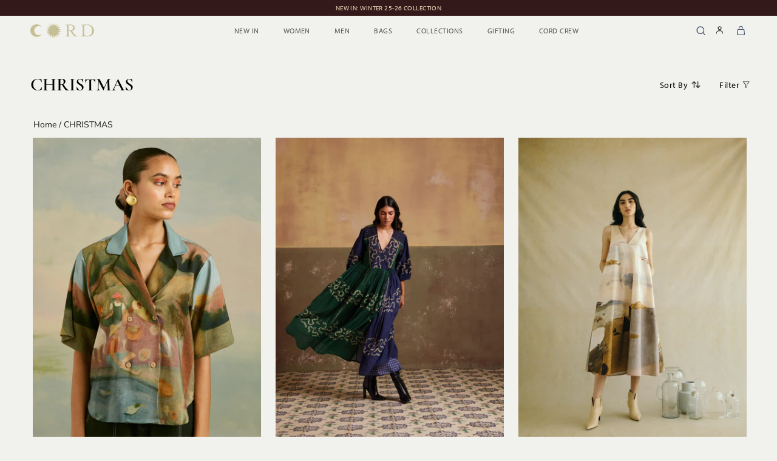

--- FILE ---
content_type: text/html; charset=utf-8
request_url: https://www.cordstudio.in/collections/christmas
body_size: 43463
content:

<!doctype html>

<html class="no-js" lang="en">
  <head>
  <meta name="google-site-verification" content="Gs6oc0gHaH7MnDM0q2Bvn_hoEamo2SSLxjXbzlcVEzI" />
<!-- PROGRESSIFY-ME:START -->
    <link rel="manifest" href="/a/progressify/cordstudio/manifest.json">
<!-- PROGRESSIFY-ME:END -->

    <!-- refirect -->
<script src="https://cozycountryredirectii.addons.business/js/eggbox/10930/script_f2174d2f1654bf72b9b0a576a4745606.js?v=1&sign=f2174d2f1654bf72b9b0a576a4745606&shop=cordstudio.myshopify.com" type='text/javascript'></script> 
    <!-- refirect -->
    <meta charset="utf-8"> 
    <meta http-equiv="X-UA-Compatible" content="IE=edge,chrome=1">
    <meta name="viewport" content="width=device-width, initial-scale=1.0, height=device-height, minimum-scale=1.0, maximum-scale=1.0">
    <meta name="theme-color" content="">
   
<link rel="preconnect" href="https://fonts.googleapis.com">
<link rel="preconnect" href="https://fonts.gstatic.com" crossorigin>

   <title>
      Shop Stylish Christmas Contemporary Dresses Online &ndash; Cord Studio
    </title><meta name="description" content="Discover the perfect blend of style and holiday cheer at CordStudio. Browse our collection of contemporary Christmas dresses online for a festive and fashionable celebration. Buy Now !">
  
    <link rel="alternate" href="https://www.cordstudio.in/collections/christmas" hreflang="en-IN" />
  




    <link rel="canonical" href="https://www.cordstudio.in/collections/christmas"><link rel="shortcut icon" href="//www.cordstudio.in/cdn/shop/files/cord_e37a6469-f84b-49a4-9d95-e1223dc98b41_96x.png?v=1735557589" type="image/png">
    
    
    <meta property="og:type" content="website">
  <meta property="og:title" content="Shop Stylish Christmas Contemporary Dresses Online">
  <meta property="og:image" content="https://cdn.shopify.com/s/files/1/0649/5682/5826/files/cord_logo_black-01_180x.png?v=1663745696">
  <meta property="og:image:secure_url" content="https://cdn.shopify.com/s/files/1/0649/5682/5826/files/cord_logo_black-01_180x.png?v=1663745696">
  <meta property="og:image:width" content="2000">
  <meta property="og:image:height" content="2667"><meta property="og:description" content="Discover the perfect blend of style and holiday cheer at CordStudio. Browse our collection of contemporary Christmas dresses online for a festive and fashionable celebration. Buy Now !"><meta property="og:url" content="https://www.cordstudio.in/collections/christmas">
<meta property="og:site_name" content="Cord Studio"><meta name="twitter:card" content="summary"><meta name="twitter:title" content="Shop Stylish Christmas Contemporary Dresses Online">
  <meta name="twitter:description" content="Discover the perfect blend of style and holiday cheer at CordStudio. Browse our collection of contemporary Christmas dresses online for a festive and fashionable celebration. Buy Now !">
  <meta name="twitter:image" content="https://cdn.shopify.com/s/files/1/0649/5682/5826/files/cord_logo_black-01_180x.png?v=1663745696">
    <style>
  
  @font-face {
  font-family: "Nunito Sans";
  font-weight: 400;
  font-style: normal;
  font-display: fallback;
  src: url("//www.cordstudio.in/cdn/fonts/nunito_sans/nunitosans_n4.0276fe080df0ca4e6a22d9cb55aed3ed5ba6b1da.woff2") format("woff2"),
       url("//www.cordstudio.in/cdn/fonts/nunito_sans/nunitosans_n4.b4964bee2f5e7fd9c3826447e73afe2baad607b7.woff") format("woff");
}


  @font-face {
  font-family: "Nunito Sans";
  font-weight: 700;
  font-style: normal;
  font-display: fallback;
  src: url("//www.cordstudio.in/cdn/fonts/nunito_sans/nunitosans_n7.25d963ed46da26098ebeab731e90d8802d989fa5.woff2") format("woff2"),
       url("//www.cordstudio.in/cdn/fonts/nunito_sans/nunitosans_n7.d32e3219b3d2ec82285d3027bd673efc61a996c8.woff") format("woff");
}

  @font-face {
  font-family: "Nunito Sans";
  font-weight: 400;
  font-style: italic;
  font-display: fallback;
  src: url("//www.cordstudio.in/cdn/fonts/nunito_sans/nunitosans_i4.6e408730afac1484cf297c30b0e67c86d17fc586.woff2") format("woff2"),
       url("//www.cordstudio.in/cdn/fonts/nunito_sans/nunitosans_i4.c9b6dcbfa43622b39a5990002775a8381942ae38.woff") format("woff");
}

  @font-face {
  font-family: "Nunito Sans";
  font-weight: 700;
  font-style: italic;
  font-display: fallback;
  src: url("//www.cordstudio.in/cdn/fonts/nunito_sans/nunitosans_i7.8c1124729eec046a321e2424b2acf328c2c12139.woff2") format("woff2"),
       url("//www.cordstudio.in/cdn/fonts/nunito_sans/nunitosans_i7.af4cda04357273e0996d21184432bcb14651a64d.woff") format("woff");
}


  :root {
    --heading-font-family : Garamond, Baskerville, Caslon, serif;
    --heading-font-weight : 400;
    --heading-font-style  : normal;

    --text-font-family : "Nunito Sans", sans-serif;
    --text-font-weight : 400;
    --text-font-style  : normal;

    --base-text-font-size   : 14px;
    --default-text-font-size: 14px;--background          : #f1f2ed;
    --background-rgb      : 241, 242, 237;
    --light-background    : #ffffff;
    --light-background-rgb: 255, 255, 255;
    --heading-color       : #1c1b1b;
    --text-color          : #1c1b1b;
    --text-color-rgb      : 28, 27, 27;
    --text-color-light    : #6a6a6a;
    --text-color-light-rgb: 106, 106, 106;
    --link-color          : #6a6a6a;
    --link-color-rgb      : 106, 106, 106;
    --border-color        : #d1d2ce;
    --border-color-rgb    : 209, 210, 206;

    --button-background    : #475341;
    --button-background-rgb: 71, 83, 65;
    --button-text-color    : #ffffff;

    --header-background       : #f1f2ed;
    --header-heading-color    : #1c1b1b;
    --header-light-text-color : #6a6a6a;
    --header-border-color     : #d1d2ce;

    --footer-background    : #475341;
    --footer-text-color    : #f1f2ed;
    --footer-heading-color : #f1f2ed;
    --footer-border-color  : #616b5b;

    --navigation-background      : #475341;
    --navigation-background-rgb  : 71, 83, 65;
    --navigation-text-color      : #f1f2ed;
    --navigation-text-color-light: rgba(241, 242, 237, 0.5);
    --navigation-border-color    : rgba(241, 242, 237, 0.25);

    --newsletter-popup-background     : #1c1b1b;
    --newsletter-popup-text-color     : #ffffff;
    --newsletter-popup-text-color-rgb : 255, 255, 255;

    --secondary-elements-background       : #1c1b1b;
    --secondary-elements-background-rgb   : 28, 27, 27;
    --secondary-elements-text-color       : #ffffff;
    --secondary-elements-text-color-light : rgba(255, 255, 255, 0.5);
    --secondary-elements-border-color     : rgba(255, 255, 255, 0.25);

    --product-sale-price-color    : #f94c43;
    --product-sale-price-color-rgb: 249, 76, 67;
    --product-star-rating: #f6a429;

    /* Shopify related variables */
    --payment-terms-background-color: #f1f2ed;

    /* Products */

    --horizontal-spacing-four-products-per-row: 60px;
        --horizontal-spacing-two-products-per-row : 60px;

    --vertical-spacing-four-products-per-row: 80px;
        --vertical-spacing-two-products-per-row : 100px;

    /* Animation */
    --drawer-transition-timing: cubic-bezier(0.645, 0.045, 0.355, 1);
    --header-base-height: 80px; /* We set a default for browsers that do not support CSS variables */

    /* Cursors */
    --cursor-zoom-in-svg    : url(//www.cordstudio.in/cdn/shop/t/44/assets/cursor-zoom-in.svg?v=170532930330058140181762490134);
    --cursor-zoom-in-2x-svg : url(//www.cordstudio.in/cdn/shop/t/44/assets/cursor-zoom-in-2x.svg?v=56685658183649387561762490134);
  }
</style>

<script>
  // IE11 does not have support for CSS variables, so we have to polyfill them
  if (!(((window || {}).CSS || {}).supports && window.CSS.supports('(--a: 0)'))) {
    const script = document.createElement('script');
    script.type = 'text/javascript';
    script.src = 'https://cdn.jsdelivr.net/npm/css-vars-ponyfill@2';
    script.onload = function() {
      cssVars({});
    };

    document.getElementsByTagName('head')[0].appendChild(script);
  }
</script>


  
  

  <script>window.performance && window.performance.mark && window.performance.mark('shopify.content_for_header.start');</script>
<meta id="shopify-digital-wallet" name="shopify-digital-wallet" content="/56285364289/digital_wallets/dialog">
<link rel="alternate" type="application/atom+xml" title="Feed" href="/collections/christmas.atom" />
<link rel="next" href="/collections/christmas?page=2">
<link rel="alternate" type="application/json+oembed" href="https://www.cordstudio.in/collections/christmas.oembed">
<script async="async" src="/checkouts/internal/preloads.js?locale=en-IN"></script>
<script id="shopify-features" type="application/json">{"accessToken":"6d959695877f8fe4867037989a76679f","betas":["rich-media-storefront-analytics"],"domain":"www.cordstudio.in","predictiveSearch":true,"shopId":56285364289,"locale":"en"}</script>
<script>var Shopify = Shopify || {};
Shopify.shop = "cordstudio.myshopify.com";
Shopify.locale = "en";
Shopify.currency = {"active":"INR","rate":"1.0"};
Shopify.country = "IN";
Shopify.theme = {"name":" Winter Launch 11 Nov 2025","id":180052885819,"schema_name":"Prestige","schema_version":"5.7.0","theme_store_id":null,"role":"main"};
Shopify.theme.handle = "null";
Shopify.theme.style = {"id":null,"handle":null};
Shopify.cdnHost = "www.cordstudio.in/cdn";
Shopify.routes = Shopify.routes || {};
Shopify.routes.root = "/";</script>
<script type="module">!function(o){(o.Shopify=o.Shopify||{}).modules=!0}(window);</script>
<script>!function(o){function n(){var o=[];function n(){o.push(Array.prototype.slice.apply(arguments))}return n.q=o,n}var t=o.Shopify=o.Shopify||{};t.loadFeatures=n(),t.autoloadFeatures=n()}(window);</script>
<script id="shop-js-analytics" type="application/json">{"pageType":"collection"}</script>
<script defer="defer" async type="module" src="//www.cordstudio.in/cdn/shopifycloud/shop-js/modules/v2/client.init-shop-cart-sync_BdyHc3Nr.en.esm.js"></script>
<script defer="defer" async type="module" src="//www.cordstudio.in/cdn/shopifycloud/shop-js/modules/v2/chunk.common_Daul8nwZ.esm.js"></script>
<script type="module">
  await import("//www.cordstudio.in/cdn/shopifycloud/shop-js/modules/v2/client.init-shop-cart-sync_BdyHc3Nr.en.esm.js");
await import("//www.cordstudio.in/cdn/shopifycloud/shop-js/modules/v2/chunk.common_Daul8nwZ.esm.js");

  window.Shopify.SignInWithShop?.initShopCartSync?.({"fedCMEnabled":true,"windoidEnabled":true});

</script>
<script>(function() {
  var isLoaded = false;
  function asyncLoad() {
    if (isLoaded) return;
    isLoaded = true;
    var urls = ["https:\/\/wishlisthero-assets.revampco.com\/store-front\/bundle2.js?shop=cordstudio.myshopify.com","https:\/\/sizechart.apps.avada.io\/scripttag\/avada-size-chart.min.js?shop=cordstudio.myshopify.com","https:\/\/chimpstatic.com\/mcjs-connected\/js\/users\/c1fb132ae42776ac133c8342e\/1a39c0d405761e20b0b1386c3.js?shop=cordstudio.myshopify.com","https:\/\/atlantis.live.zoko.io\/scripts\/main.js?v=v2\u0026shop=cordstudio.myshopify.com","https:\/\/wishlisthero-assets.revampco.com\/store-front\/bundle2.js?shop=cordstudio.myshopify.com","https:\/\/wishlisthero-assets.revampco.com\/store-front\/bundle2.js?shop=cordstudio.myshopify.com"];
    for (var i = 0; i < urls.length; i++) {
      var s = document.createElement('script');
      s.type = 'text/javascript';
      s.async = true;
      s.src = urls[i];
      var x = document.getElementsByTagName('script')[0];
      x.parentNode.insertBefore(s, x);
    }
  };
  if(window.attachEvent) {
    window.attachEvent('onload', asyncLoad);
  } else {
    window.addEventListener('load', asyncLoad, false);
  }
})();</script>
<script id="__st">var __st={"a":56285364289,"offset":19800,"reqid":"eb154206-605f-44d0-8156-3be4e822b124-1769011043","pageurl":"www.cordstudio.in\/collections\/christmas","u":"898cb26ad3b6","p":"collection","rtyp":"collection","rid":428383076667};</script>
<script>window.ShopifyPaypalV4VisibilityTracking = true;</script>
<script id="captcha-bootstrap">!function(){'use strict';const t='contact',e='account',n='new_comment',o=[[t,t],['blogs',n],['comments',n],[t,'customer']],c=[[e,'customer_login'],[e,'guest_login'],[e,'recover_customer_password'],[e,'create_customer']],r=t=>t.map((([t,e])=>`form[action*='/${t}']:not([data-nocaptcha='true']) input[name='form_type'][value='${e}']`)).join(','),a=t=>()=>t?[...document.querySelectorAll(t)].map((t=>t.form)):[];function s(){const t=[...o],e=r(t);return a(e)}const i='password',u='form_key',d=['recaptcha-v3-token','g-recaptcha-response','h-captcha-response',i],f=()=>{try{return window.sessionStorage}catch{return}},m='__shopify_v',_=t=>t.elements[u];function p(t,e,n=!1){try{const o=window.sessionStorage,c=JSON.parse(o.getItem(e)),{data:r}=function(t){const{data:e,action:n}=t;return t[m]||n?{data:e,action:n}:{data:t,action:n}}(c);for(const[e,n]of Object.entries(r))t.elements[e]&&(t.elements[e].value=n);n&&o.removeItem(e)}catch(o){console.error('form repopulation failed',{error:o})}}const l='form_type',E='cptcha';function T(t){t.dataset[E]=!0}const w=window,h=w.document,L='Shopify',v='ce_forms',y='captcha';let A=!1;((t,e)=>{const n=(g='f06e6c50-85a8-45c8-87d0-21a2b65856fe',I='https://cdn.shopify.com/shopifycloud/storefront-forms-hcaptcha/ce_storefront_forms_captcha_hcaptcha.v1.5.2.iife.js',D={infoText:'Protected by hCaptcha',privacyText:'Privacy',termsText:'Terms'},(t,e,n)=>{const o=w[L][v],c=o.bindForm;if(c)return c(t,g,e,D).then(n);var r;o.q.push([[t,g,e,D],n]),r=I,A||(h.body.append(Object.assign(h.createElement('script'),{id:'captcha-provider',async:!0,src:r})),A=!0)});var g,I,D;w[L]=w[L]||{},w[L][v]=w[L][v]||{},w[L][v].q=[],w[L][y]=w[L][y]||{},w[L][y].protect=function(t,e){n(t,void 0,e),T(t)},Object.freeze(w[L][y]),function(t,e,n,w,h,L){const[v,y,A,g]=function(t,e,n){const i=e?o:[],u=t?c:[],d=[...i,...u],f=r(d),m=r(i),_=r(d.filter((([t,e])=>n.includes(e))));return[a(f),a(m),a(_),s()]}(w,h,L),I=t=>{const e=t.target;return e instanceof HTMLFormElement?e:e&&e.form},D=t=>v().includes(t);t.addEventListener('submit',(t=>{const e=I(t);if(!e)return;const n=D(e)&&!e.dataset.hcaptchaBound&&!e.dataset.recaptchaBound,o=_(e),c=g().includes(e)&&(!o||!o.value);(n||c)&&t.preventDefault(),c&&!n&&(function(t){try{if(!f())return;!function(t){const e=f();if(!e)return;const n=_(t);if(!n)return;const o=n.value;o&&e.removeItem(o)}(t);const e=Array.from(Array(32),(()=>Math.random().toString(36)[2])).join('');!function(t,e){_(t)||t.append(Object.assign(document.createElement('input'),{type:'hidden',name:u})),t.elements[u].value=e}(t,e),function(t,e){const n=f();if(!n)return;const o=[...t.querySelectorAll(`input[type='${i}']`)].map((({name:t})=>t)),c=[...d,...o],r={};for(const[a,s]of new FormData(t).entries())c.includes(a)||(r[a]=s);n.setItem(e,JSON.stringify({[m]:1,action:t.action,data:r}))}(t,e)}catch(e){console.error('failed to persist form',e)}}(e),e.submit())}));const S=(t,e)=>{t&&!t.dataset[E]&&(n(t,e.some((e=>e===t))),T(t))};for(const o of['focusin','change'])t.addEventListener(o,(t=>{const e=I(t);D(e)&&S(e,y())}));const B=e.get('form_key'),M=e.get(l),P=B&&M;t.addEventListener('DOMContentLoaded',(()=>{const t=y();if(P)for(const e of t)e.elements[l].value===M&&p(e,B);[...new Set([...A(),...v().filter((t=>'true'===t.dataset.shopifyCaptcha))])].forEach((e=>S(e,t)))}))}(h,new URLSearchParams(w.location.search),n,t,e,['guest_login'])})(!1,!0)}();</script>
<script integrity="sha256-4kQ18oKyAcykRKYeNunJcIwy7WH5gtpwJnB7kiuLZ1E=" data-source-attribution="shopify.loadfeatures" defer="defer" src="//www.cordstudio.in/cdn/shopifycloud/storefront/assets/storefront/load_feature-a0a9edcb.js" crossorigin="anonymous"></script>
<script data-source-attribution="shopify.dynamic_checkout.dynamic.init">var Shopify=Shopify||{};Shopify.PaymentButton=Shopify.PaymentButton||{isStorefrontPortableWallets:!0,init:function(){window.Shopify.PaymentButton.init=function(){};var t=document.createElement("script");t.src="https://www.cordstudio.in/cdn/shopifycloud/portable-wallets/latest/portable-wallets.en.js",t.type="module",document.head.appendChild(t)}};
</script>
<script data-source-attribution="shopify.dynamic_checkout.buyer_consent">
  function portableWalletsHideBuyerConsent(e){var t=document.getElementById("shopify-buyer-consent"),n=document.getElementById("shopify-subscription-policy-button");t&&n&&(t.classList.add("hidden"),t.setAttribute("aria-hidden","true"),n.removeEventListener("click",e))}function portableWalletsShowBuyerConsent(e){var t=document.getElementById("shopify-buyer-consent"),n=document.getElementById("shopify-subscription-policy-button");t&&n&&(t.classList.remove("hidden"),t.removeAttribute("aria-hidden"),n.addEventListener("click",e))}window.Shopify?.PaymentButton&&(window.Shopify.PaymentButton.hideBuyerConsent=portableWalletsHideBuyerConsent,window.Shopify.PaymentButton.showBuyerConsent=portableWalletsShowBuyerConsent);
</script>
<script data-source-attribution="shopify.dynamic_checkout.cart.bootstrap">document.addEventListener("DOMContentLoaded",(function(){function t(){return document.querySelector("shopify-accelerated-checkout-cart, shopify-accelerated-checkout")}if(t())Shopify.PaymentButton.init();else{new MutationObserver((function(e,n){t()&&(Shopify.PaymentButton.init(),n.disconnect())})).observe(document.body,{childList:!0,subtree:!0})}}));
</script>

<script>window.performance && window.performance.mark && window.performance.mark('shopify.content_for_header.end');</script>



    

   

    
  <link rel="stylesheet" href="//www.cordstudio.in/cdn/shop/t/44/assets/slick-min.css?v=105347522073496785561762490118">
  <link rel="stylesheet" href="//www.cordstudio.in/cdn/shop/t/44/assets/slick-theme-min.css?v=10541884051976483521762490119">
  <link rel="stylesheet" href="//www.cordstudio.in/cdn/shop/t/44/assets/custom.css?v=63231392446897365521764932417">
    <link rel="stylesheet" href="//www.cordstudio.in/cdn/shop/t/44/assets/theme.aio.min.css?v=116103432646967878691764931689">
<!-- <link rel="stylesheet" href="https://use.typekit.net/ayj2rsb.css"> -->
    <script>// This allows to expose several variables to the global scope, to be used in scripts
      window.theme = {
        pageType: "collection",
        moneyFormat: "\u003cspan class=\"mrp_show\"\u003eMRP\u0026nbsp;\u003c\/span\u003e₹{{amount_no_decimals}}",
        moneyWithCurrencyFormat: "\u003cspan class=\"mrp_show\"\u003eMRP\u0026nbsp;\u003c\/span\u003e₹{{amount_no_decimals}}",
        currencyCodeEnabled: false,
        productImageSize: "tall",
        searchMode: "product",
        showPageTransition: false,
        showElementStaggering: true,
        showImageZooming: false
      };

      window.routes = {
        rootUrl: "\/",
        rootUrlWithoutSlash: '',
        cartUrl: "\/cart",
        cartAddUrl: "\/cart\/add",
        cartChangeUrl: "\/cart\/change",
        searchUrl: "\/search",
        productRecommendationsUrl: "\/recommendations\/products"
      };

      window.languages = {
        cartAddNote: "Add Order Note",
        cartEditNote: "Edit Order Note",
        productImageLoadingError: "This image could not be loaded. Please try to reload the page.",
        productFormAddToCart: "Add to bag",
        productFormUnavailable: "Unavailable",
        productFormSoldOut: "Sold Out",
        shippingEstimatorOneResult: "1 option available:",
        shippingEstimatorMoreResults: "{{count}} options available:",
        shippingEstimatorNoResults: "No shipping could be found"
      };

      window.lazySizesConfig = {
        loadHidden: false,
        hFac: 0.5,
        expFactor: 2,
        ricTimeout: 150,
        lazyClass: 'Image--lazyLoad',
        loadingClass: 'Image--lazyLoading',
        loadedClass: 'Image--lazyLoaded'
      };

      document.documentElement.className = document.documentElement.className.replace('no-js', 'js');
      document.documentElement.style.setProperty('--window-height', window.innerHeight + 'px');

      // We do a quick detection of some features (we could use Modernizr but for so little...)
      (function() {
        document.documentElement.className += ((window.CSS && window.CSS.supports('(position: sticky) or (position: -webkit-sticky)')) ? ' supports-sticky' : ' no-supports-sticky');
        document.documentElement.className += (window.matchMedia('(-moz-touch-enabled: 1), (hover: none)')).matches ? ' no-supports-hover' : ' supports-hover';
      }());

      
    </script>
<!-- Global site tag (gtag.js) - Google Analytics -->
<script async src="https://www.googletagmanager.com/gtag/js?id=G-J0P3SBC42T"></script>

      <!-- Global site tag (gtag.js) - Google Ads: 461200659 -->
<script async src="https://www.googletagmanager.com/gtag/js?id=AW-461200659"></script>
<script>
  window.dataLayer = window.dataLayer || [];
  function gtag(){dataLayer.push(arguments);}
  gtag('js', new Date());

  gtag('config', 'AW-461200659');
</script>

  <script defer>
  window.dataLayer = window.dataLayer || [];
  function gtag(){dataLayer.push(arguments);}
  gtag('js', new Date());

  gtag('config', 'G-J0P3SBC42T');
</script>
    <script src="//www.cordstudio.in/cdn/shop/t/44/assets/lazysizes.min.js?v=174358363404432586981762490115" async></script><script src="//www.cordstudio.in/cdn/shop/t/44/assets/jquery-min.js?v=115860211936397945481762490114" defer></script>
    <script src="//www.cordstudio.in/cdn/shop/t/44/assets/libs.min.js?v=26178543184394469741762490116" defer></script>
    <script src="//www.cordstudio.in/cdn/shop/t/44/assets/theme.js?v=127361173526068430121762490121" defer></script>
    <script src="//www.cordstudio.in/cdn/shop/t/44/assets/custom.aio.min.js?v=60270082034717441061762490112" defer></script>
    <script src="//www.cordstudio.in/cdn/shop/t/44/assets/slick-min.js?v=119177116428520753221762490118" defer></script>


    <script>
      (function () {
        window.onpageshow = function() {
          if (window.theme.showPageTransition) {
            var pageTransition = document.querySelector('.PageTransition');

            if (pageTransition) {
              pageTransition.style.visibility = 'visible';
              pageTransition.style.opacity = '0';
            }
          }

        };
      })();
        document.documentElement.dispatchEvent(new CustomEvent('cart:refresh', {
            console.log('test')
          }));
    </script>
    

<script type="application/ld+json">{"@context":"http://schema.org","@type":"ItemList","name":"","url":"https://www.cordstudio.in/collections/christmas","description":"","image":"https://www.cordstudio.in/cdn/shopifycloud/storefront/assets/no-image-2048-a2addb12.gif","mainEntityOfPage":{"@type":"CollectionPage","@id":"https://www.cordstudio.in/collections/christmas"},"itemListElement":[{"@type":"ListItem","position":1,"url":"https://www.cordstudio.in/products/60s-shirt-ss22-60s-sprg"},{"@type":"ListItem","position":2,"url":"https://www.cordstudio.in/products/poem-dress-ss24-pmd-ies"},{"@type":"ListItem","position":3,"url":"https://www.cordstudio.in/products/ravine-dress-aw20-rd-mp"},{"@type":"ListItem","position":4,"url":"https://www.cordstudio.in/products/judy-shirt-f21-js-pb"},{"@type":"ListItem","position":5,"url":"https://www.cordstudio.in/products/como-long-shirt-ss23-como-ht"},{"@type":"ListItem","position":6,"url":"https://www.cordstudio.in/products/july-dress-fs24-july-saf"},{"@type":"ListItem","position":7,"url":"https://www.cordstudio.in/products/cross-over-dress-ss22-crsvr-msp"},{"@type":"ListItem","position":8,"url":"https://www.cordstudio.in/products/topstitch-pants-ss22-tsp-blu"},{"@type":"ListItem","position":9,"url":"https://www.cordstudio.in/products/kiera-shirt-ss24-ks-ht"},{"@type":"ListItem","position":10,"url":"https://www.cordstudio.in/products/shirt-dress-ss19-srt-br"},{"@type":"ListItem","position":11,"url":"https://www.cordstudio.in/products/peru-shirt-ss22-pst-vlly"},{"@type":"ListItem","position":12,"url":"https://www.cordstudio.in/products/lounge-set-ss22-lnges-vlly"},{"@type":"ListItem","position":13,"url":"https://www.cordstudio.in/products/judy-shirt-f22-js-sgb"},{"@type":"ListItem","position":14,"url":"https://www.cordstudio.in/products/bella-top-f21-bt-pbdh"},{"@type":"ListItem","position":15,"url":"https://www.cordstudio.in/products/a-line-dress-ss23-alined-ht"},{"@type":"ListItem","position":16,"url":"https://www.cordstudio.in/products/shaft-dress-ss23-shfd-unw"},{"@type":"ListItem","position":17,"url":"https://www.cordstudio.in/products/judy-shirt-f21-js-idh"},{"@type":"ListItem","position":18,"url":"https://www.cordstudio.in/products/farmer-set-ss24-fst-iis"},{"@type":"ListItem","position":19,"url":"https://www.cordstudio.in/products/lounge-set-f22-ls-b-grn"},{"@type":"ListItem","position":20,"url":"https://www.cordstudio.in/products/ravine-dress-ss21-rd-cnynp"},{"@type":"ListItem","position":21,"url":"https://www.cordstudio.in/products/cascade-set-f21-cs-idh"},{"@type":"ListItem","position":22,"url":"https://www.cordstudio.in/products/unisex-oversized-shirt-ss23-uos-ht"},{"@type":"ListItem","position":23,"url":"https://www.cordstudio.in/products/ravine-dress-ss22-rvd-sprg"},{"@type":"ListItem","position":24,"url":"https://www.cordstudio.in/products/judy-bag-f22-jd-chy"}]}</script>




  <script type="application/ld+json">
  {
    "@context": "http://schema.org",
    "@type": "BreadcrumbList",
  "itemListElement": [{
      "@type": "ListItem",
      "position": 1,
      "name": "Home",
      "item": "https://www.cordstudio.in"
    },{
          "@type": "ListItem",
          "position": 2,
          "name": "CHRISTMAS",
          "item": "https://www.cordstudio.in/collections/christmas"
        }]
  }
  </script>


	
  
<!-- Font icon for header icons -->
<link href="https://wishlisthero-assets.revampco.com/safe-icons/css/wishlisthero-icons.css" rel="stylesheet"/>
<!-- Style for floating buttons and others -->
<style type="text/css">
    .wishlisthero-floating {
        position: absolute;
          right:5px;
        top: 5px;
        z-index: 23;
        border-radius: 100%;
    }

    .wishlisthero-floating:hover {
        background-color: rgba(0, 0, 0, 0.05);
    }

    .wishlisthero-floating button {
        font-size: 20px !important;
        width: 40px !important;
        padding: 0.125em 0 0 !important;
    }
.MuiTypography-body2 ,.MuiTypography-body1 ,.MuiTypography-caption ,.MuiTypography-button ,.MuiTypography-h1 ,.MuiTypography-h2 ,.MuiTypography-h3 ,.MuiTypography-h4 ,.MuiTypography-h5 ,.MuiTypography-h6 ,.MuiTypography-subtitle1 ,.MuiTypography-subtitle2 ,.MuiTypography-overline , MuiButton-root,  .MuiCardHeader-title a{
     font-family: inherit !important; /*Roboto, Helvetica, Arial, sans-serif;*/
}
.MuiTypography-h1 , .MuiTypography-h2 , .MuiTypography-h3 , .MuiTypography-h4 , .MuiTypography-h5 , .MuiTypography-h6 ,  .MuiCardHeader-title a{
     font-family: ,  !important;
     font-family: ,  !important;
     font-family: ,  !important;
     font-family: ,  !important;
}

    /****************************************************************************************/
    /* For some theme shared view need some spacing */
    /*
    #wishlist-hero-shared-list-view {
  margin-top: 15px;
  margin-bottom: 15px;
}
#wishlist-hero-shared-list-view h1 {
  padding-left: 5px;
}

#wishlisthero-product-page-button-container {
  padding-top: 15px;
}
*/
    /****************************************************************************************/
    /* #wishlisthero-product-page-button-container button {
  padding-left: 1px !important;
} */
    /****************************************************************************************/
    /* Customize the indicator when wishlist has items AND the normal indicator not working */
/*     span.wishlist-hero-items-count {

  top: 0px;
  right: -6px;



}

@media screen and (max-width: 749px){
.wishlisthero-product-page-button-container{
width:100%
}
.wishlisthero-product-page-button-container button{
 margin-left:auto !important; margin-right: auto !important;
}
}
@media screen and (max-width: 749px) {
span.wishlist-hero-items-count {
top: 10px;
right: 3px;
}
}*/
</style>
<script>window.wishlisthero_cartDotClasses=['site-header__cart-count', 'is-visible'];</script>
 <script type='text/javascript'>try{
   window.WishListHero_setting = {"ButtonColor":"#b7998e","IconColor":"rgba(255, 255, 255, 1)","IconType":"Heart","ButtonTextBeforeAdding":"ADD TO WISHLIST","ButtonTextAfterAdding":"ADDED TO WISHLIST","AnimationAfterAddition":"None","ButtonTextAddToCart":"ADD TO CART","ButtonTextOutOfStock":"OUT OF STOCK","ButtonTextAddAllToCart":"ADD ALL TO CART","ButtonTextRemoveAllToCart":"REMOVE ALL FROM WISHLIST","AddedProductNotificationText":"Product added to wishlist successfully","AddedProductToCartNotificationText":"Product added to cart successfully","ViewCartLinkText":"View Cart","SharePopup_TitleText":"Share My wishlist","SharePopup_shareBtnText":"Share","SharePopup_shareHederText":"Share on Social Networks","SharePopup_shareCopyText":"Or copy Wishlist link to share","SharePopup_shareCancelBtnText":"cancel","SharePopup_shareCopyBtnText":"copy","SendEMailPopup_BtnText":"send email","SendEMailPopup_FromText":"From Name","SendEMailPopup_ToText":"To email","SendEMailPopup_BodyText":"Body","SendEMailPopup_SendBtnText":"send","SendEMailPopup_TitleText":"Send My Wislist via Email","AddProductMessageText":"Are you sure you want to add all items to cart ?","RemoveProductMessageText":"Are you sure you want to remove this item from your wishlist ?","RemoveAllProductMessageText":"Are you sure you want to remove all items from your wishlist ?","RemovedProductNotificationText":"Product removed from wishlist successfully","AddAllOutOfStockProductNotificationText":"There seems to have been an issue adding items to cart, please try again later","RemovePopupOkText":"ok","RemovePopup_HeaderText":"ARE YOU SURE?","ViewWishlistText":"View wishlist","EmptyWishlistText":"there are no items in this wishlist","BuyNowButtonText":"Buy Now","BuyNowButtonColor":"rgb(144, 86, 162)","BuyNowTextButtonColor":"rgb(255, 255, 255)","Wishlist_Title":"My Wishlist","WishlistHeaderTitleAlignment":"Center","WishlistProductImageSize":"Larger","PriceColor":"rgba(48, 48, 48, 1)","HeaderFontSize":"25","PriceFontSize":"15","ProductNameFontSize":"14","LaunchPointType":"menu_item","DisplayWishlistAs":"seprate_page","DisplayButtonAs":"icon_only","PopupSize":"md","HideAddToCartButton":true,"NoRedirectAfterAddToCart":false,"DisableGuestCustomer":false,"LoginPopupContent":"Please login to save your wishlist across devices.","LoginPopupLoginBtnText":"Login","LoginPopupContentFontSize":"16","NotificationPopupPosition":"right","WishlistButtonTextColor":"rgba(255, 255, 255, 1)","EnableRemoveFromWishlistAfterAddButtonText":"REMOVE FROM WISHLIST","_id":"627a4008c4ef6933995e1cae","EnableCollection":false,"EnableShare":true,"RemovePowerBy":false,"EnableFBPixel":false,"DisapleApp":false,"FloatPointPossition":"bottom_right","HeartStateToggle":true,"HeaderMenuItemsIndicator":true,"EnableRemoveFromWishlistAfterAdd":true,"SendEMailPopup_SendNotificationText":"email sent successfully","SharePopup_shareCopiedText":"Copied","Shop":"cordstudio.myshopify.com","shop":"cordstudio.myshopify.com","Status":"Active","Plan":"FREE"};  
  }catch(e){ console.error('Error loading config',e); } </script>
  
<!-- Google tag (gtag.js) -->
<script async src="https://www.googletagmanager.com/gtag/js?id=AW-10936665417"></script>
<script>
  window.dataLayer = window.dataLayer || [];
  function gtag(){dataLayer.push(arguments);}
  gtag('js', new Date());

  gtag('config', 'AW-10936665417');
</script>

<script>window.is_hulkpo_installed=true</script>

    <script>
    (()=>{try{var e=navigator,t=e.userAgent,r=0,a=(e,t,r)=>e.setAttribute(t,r),o=(e,t)=>e.removeAttribute(t),d="tagName",n="forEach",l="indexOf";(e.platform[l]("x86_64")>-1&&0>t[l]("CrOS")||t[l]("power")>-1||t[l]("rix")>-1)&&new MutationObserver((e=>{e[n]((({addedNodes:e})=>{e[n]((e=>{1===e.nodeType&&("IFRAME"===e[d]&&(a(e,"loading","lazy"),a(e,"data-src",e.src),o(e,"src")),"IMG"===e[d]&&r++>20&&a(e,"loading","lazy"),"SCRIPT"===e[d]&&(a(e,"data-src",e.src),o(e,"src"),e.type="text/lazyload"))}))}))})).observe(document.documentElement,{childList:!0,subtree:!0});var c=e=>document.querySelector(e),s=()=>Date.now(),i=s(),u=()=>{if(!(s()-i>500)){if(!c("body>meta"))return setTimeout(u,5);var e=c("head");document.querySelectorAll("meta,link:not([rel='stylesheet']),title")[n]((t=>e.append(t)))}};u()}catch(e){}})();
  </script>
  
  <script type="text/javascript">
    (function(c,l,a,r,i,t,y){
        c[a]=c[a]||function(){(c[a].q=c[a].q||[]).push(arguments)};
        t=l.createElement(r);t.async=1;t.src="https://www.clarity.ms/tag/"+i;
        y=l.getElementsByTagName(r)[0];y.parentNode.insertBefore(t,y);
    })(window, document, "clarity", "script", "htf8f4qkdu");
</script>
  
  <!-- BEGIN app block: shopify://apps/instafeed/blocks/head-block/c447db20-095d-4a10-9725-b5977662c9d5 --><link rel="preconnect" href="https://cdn.nfcube.com/">
<link rel="preconnect" href="https://scontent.cdninstagram.com/">






<!-- END app block --><link href="https://monorail-edge.shopifysvc.com" rel="dns-prefetch">
<script>(function(){if ("sendBeacon" in navigator && "performance" in window) {try {var session_token_from_headers = performance.getEntriesByType('navigation')[0].serverTiming.find(x => x.name == '_s').description;} catch {var session_token_from_headers = undefined;}var session_cookie_matches = document.cookie.match(/_shopify_s=([^;]*)/);var session_token_from_cookie = session_cookie_matches && session_cookie_matches.length === 2 ? session_cookie_matches[1] : "";var session_token = session_token_from_headers || session_token_from_cookie || "";function handle_abandonment_event(e) {var entries = performance.getEntries().filter(function(entry) {return /monorail-edge.shopifysvc.com/.test(entry.name);});if (!window.abandonment_tracked && entries.length === 0) {window.abandonment_tracked = true;var currentMs = Date.now();var navigation_start = performance.timing.navigationStart;var payload = {shop_id: 56285364289,url: window.location.href,navigation_start,duration: currentMs - navigation_start,session_token,page_type: "collection"};window.navigator.sendBeacon("https://monorail-edge.shopifysvc.com/v1/produce", JSON.stringify({schema_id: "online_store_buyer_site_abandonment/1.1",payload: payload,metadata: {event_created_at_ms: currentMs,event_sent_at_ms: currentMs}}));}}window.addEventListener('pagehide', handle_abandonment_event);}}());</script>
<script id="web-pixels-manager-setup">(function e(e,d,r,n,o){if(void 0===o&&(o={}),!Boolean(null===(a=null===(i=window.Shopify)||void 0===i?void 0:i.analytics)||void 0===a?void 0:a.replayQueue)){var i,a;window.Shopify=window.Shopify||{};var t=window.Shopify;t.analytics=t.analytics||{};var s=t.analytics;s.replayQueue=[],s.publish=function(e,d,r){return s.replayQueue.push([e,d,r]),!0};try{self.performance.mark("wpm:start")}catch(e){}var l=function(){var e={modern:/Edge?\/(1{2}[4-9]|1[2-9]\d|[2-9]\d{2}|\d{4,})\.\d+(\.\d+|)|Firefox\/(1{2}[4-9]|1[2-9]\d|[2-9]\d{2}|\d{4,})\.\d+(\.\d+|)|Chrom(ium|e)\/(9{2}|\d{3,})\.\d+(\.\d+|)|(Maci|X1{2}).+ Version\/(15\.\d+|(1[6-9]|[2-9]\d|\d{3,})\.\d+)([,.]\d+|)( \(\w+\)|)( Mobile\/\w+|) Safari\/|Chrome.+OPR\/(9{2}|\d{3,})\.\d+\.\d+|(CPU[ +]OS|iPhone[ +]OS|CPU[ +]iPhone|CPU IPhone OS|CPU iPad OS)[ +]+(15[._]\d+|(1[6-9]|[2-9]\d|\d{3,})[._]\d+)([._]\d+|)|Android:?[ /-](13[3-9]|1[4-9]\d|[2-9]\d{2}|\d{4,})(\.\d+|)(\.\d+|)|Android.+Firefox\/(13[5-9]|1[4-9]\d|[2-9]\d{2}|\d{4,})\.\d+(\.\d+|)|Android.+Chrom(ium|e)\/(13[3-9]|1[4-9]\d|[2-9]\d{2}|\d{4,})\.\d+(\.\d+|)|SamsungBrowser\/([2-9]\d|\d{3,})\.\d+/,legacy:/Edge?\/(1[6-9]|[2-9]\d|\d{3,})\.\d+(\.\d+|)|Firefox\/(5[4-9]|[6-9]\d|\d{3,})\.\d+(\.\d+|)|Chrom(ium|e)\/(5[1-9]|[6-9]\d|\d{3,})\.\d+(\.\d+|)([\d.]+$|.*Safari\/(?![\d.]+ Edge\/[\d.]+$))|(Maci|X1{2}).+ Version\/(10\.\d+|(1[1-9]|[2-9]\d|\d{3,})\.\d+)([,.]\d+|)( \(\w+\)|)( Mobile\/\w+|) Safari\/|Chrome.+OPR\/(3[89]|[4-9]\d|\d{3,})\.\d+\.\d+|(CPU[ +]OS|iPhone[ +]OS|CPU[ +]iPhone|CPU IPhone OS|CPU iPad OS)[ +]+(10[._]\d+|(1[1-9]|[2-9]\d|\d{3,})[._]\d+)([._]\d+|)|Android:?[ /-](13[3-9]|1[4-9]\d|[2-9]\d{2}|\d{4,})(\.\d+|)(\.\d+|)|Mobile Safari.+OPR\/([89]\d|\d{3,})\.\d+\.\d+|Android.+Firefox\/(13[5-9]|1[4-9]\d|[2-9]\d{2}|\d{4,})\.\d+(\.\d+|)|Android.+Chrom(ium|e)\/(13[3-9]|1[4-9]\d|[2-9]\d{2}|\d{4,})\.\d+(\.\d+|)|Android.+(UC? ?Browser|UCWEB|U3)[ /]?(15\.([5-9]|\d{2,})|(1[6-9]|[2-9]\d|\d{3,})\.\d+)\.\d+|SamsungBrowser\/(5\.\d+|([6-9]|\d{2,})\.\d+)|Android.+MQ{2}Browser\/(14(\.(9|\d{2,})|)|(1[5-9]|[2-9]\d|\d{3,})(\.\d+|))(\.\d+|)|K[Aa][Ii]OS\/(3\.\d+|([4-9]|\d{2,})\.\d+)(\.\d+|)/},d=e.modern,r=e.legacy,n=navigator.userAgent;return n.match(d)?"modern":n.match(r)?"legacy":"unknown"}(),u="modern"===l?"modern":"legacy",c=(null!=n?n:{modern:"",legacy:""})[u],f=function(e){return[e.baseUrl,"/wpm","/b",e.hashVersion,"modern"===e.buildTarget?"m":"l",".js"].join("")}({baseUrl:d,hashVersion:r,buildTarget:u}),m=function(e){var d=e.version,r=e.bundleTarget,n=e.surface,o=e.pageUrl,i=e.monorailEndpoint;return{emit:function(e){var a=e.status,t=e.errorMsg,s=(new Date).getTime(),l=JSON.stringify({metadata:{event_sent_at_ms:s},events:[{schema_id:"web_pixels_manager_load/3.1",payload:{version:d,bundle_target:r,page_url:o,status:a,surface:n,error_msg:t},metadata:{event_created_at_ms:s}}]});if(!i)return console&&console.warn&&console.warn("[Web Pixels Manager] No Monorail endpoint provided, skipping logging."),!1;try{return self.navigator.sendBeacon.bind(self.navigator)(i,l)}catch(e){}var u=new XMLHttpRequest;try{return u.open("POST",i,!0),u.setRequestHeader("Content-Type","text/plain"),u.send(l),!0}catch(e){return console&&console.warn&&console.warn("[Web Pixels Manager] Got an unhandled error while logging to Monorail."),!1}}}}({version:r,bundleTarget:l,surface:e.surface,pageUrl:self.location.href,monorailEndpoint:e.monorailEndpoint});try{o.browserTarget=l,function(e){var d=e.src,r=e.async,n=void 0===r||r,o=e.onload,i=e.onerror,a=e.sri,t=e.scriptDataAttributes,s=void 0===t?{}:t,l=document.createElement("script"),u=document.querySelector("head"),c=document.querySelector("body");if(l.async=n,l.src=d,a&&(l.integrity=a,l.crossOrigin="anonymous"),s)for(var f in s)if(Object.prototype.hasOwnProperty.call(s,f))try{l.dataset[f]=s[f]}catch(e){}if(o&&l.addEventListener("load",o),i&&l.addEventListener("error",i),u)u.appendChild(l);else{if(!c)throw new Error("Did not find a head or body element to append the script");c.appendChild(l)}}({src:f,async:!0,onload:function(){if(!function(){var e,d;return Boolean(null===(d=null===(e=window.Shopify)||void 0===e?void 0:e.analytics)||void 0===d?void 0:d.initialized)}()){var d=window.webPixelsManager.init(e)||void 0;if(d){var r=window.Shopify.analytics;r.replayQueue.forEach((function(e){var r=e[0],n=e[1],o=e[2];d.publishCustomEvent(r,n,o)})),r.replayQueue=[],r.publish=d.publishCustomEvent,r.visitor=d.visitor,r.initialized=!0}}},onerror:function(){return m.emit({status:"failed",errorMsg:"".concat(f," has failed to load")})},sri:function(e){var d=/^sha384-[A-Za-z0-9+/=]+$/;return"string"==typeof e&&d.test(e)}(c)?c:"",scriptDataAttributes:o}),m.emit({status:"loading"})}catch(e){m.emit({status:"failed",errorMsg:(null==e?void 0:e.message)||"Unknown error"})}}})({shopId: 56285364289,storefrontBaseUrl: "https://www.cordstudio.in",extensionsBaseUrl: "https://extensions.shopifycdn.com/cdn/shopifycloud/web-pixels-manager",monorailEndpoint: "https://monorail-edge.shopifysvc.com/unstable/produce_batch",surface: "storefront-renderer",enabledBetaFlags: ["2dca8a86"],webPixelsConfigList: [{"id":"822509883","configuration":"{\"config\":\"{\\\"pixel_id\\\":\\\"G-J0P3SBC42T\\\",\\\"target_country\\\":\\\"IN\\\",\\\"gtag_events\\\":[{\\\"type\\\":\\\"begin_checkout\\\",\\\"action_label\\\":[\\\"G-J0P3SBC42T\\\",\\\"AW-461200659\\\/cDmcCJao88cDEJO69dsB\\\"]},{\\\"type\\\":\\\"search\\\",\\\"action_label\\\":[\\\"G-J0P3SBC42T\\\",\\\"AW-461200659\\\/t7cuCJmo88cDEJO69dsB\\\"]},{\\\"type\\\":\\\"view_item\\\",\\\"action_label\\\":[\\\"G-J0P3SBC42T\\\",\\\"AW-461200659\\\/I0N9CJCo88cDEJO69dsB\\\"]},{\\\"type\\\":\\\"purchase\\\",\\\"action_label\\\":[\\\"G-J0P3SBC42T\\\",\\\"AW-461200659\\\/FpPDCOec88cDEJO69dsB\\\"]},{\\\"type\\\":\\\"page_view\\\",\\\"action_label\\\":[\\\"G-J0P3SBC42T\\\",\\\"AW-461200659\\\/QKLpCOSc88cDEJO69dsB\\\"]},{\\\"type\\\":\\\"add_payment_info\\\",\\\"action_label\\\":[\\\"G-J0P3SBC42T\\\",\\\"AW-461200659\\\/iLU-CJyo88cDEJO69dsB\\\"]},{\\\"type\\\":\\\"add_to_cart\\\",\\\"action_label\\\":[\\\"G-J0P3SBC42T\\\",\\\"AW-461200659\\\/rVxPCJOo88cDEJO69dsB\\\"]}],\\\"enable_monitoring_mode\\\":false}\"}","eventPayloadVersion":"v1","runtimeContext":"OPEN","scriptVersion":"b2a88bafab3e21179ed38636efcd8a93","type":"APP","apiClientId":1780363,"privacyPurposes":[],"dataSharingAdjustments":{"protectedCustomerApprovalScopes":["read_customer_address","read_customer_email","read_customer_name","read_customer_personal_data","read_customer_phone"]}},{"id":"271483195","configuration":"{\"pixel_id\":\"352001887017051\",\"pixel_type\":\"facebook_pixel\",\"metaapp_system_user_token\":\"-\"}","eventPayloadVersion":"v1","runtimeContext":"OPEN","scriptVersion":"ca16bc87fe92b6042fbaa3acc2fbdaa6","type":"APP","apiClientId":2329312,"privacyPurposes":["ANALYTICS","MARKETING","SALE_OF_DATA"],"dataSharingAdjustments":{"protectedCustomerApprovalScopes":["read_customer_address","read_customer_email","read_customer_name","read_customer_personal_data","read_customer_phone"]}},{"id":"shopify-app-pixel","configuration":"{}","eventPayloadVersion":"v1","runtimeContext":"STRICT","scriptVersion":"0450","apiClientId":"shopify-pixel","type":"APP","privacyPurposes":["ANALYTICS","MARKETING"]},{"id":"shopify-custom-pixel","eventPayloadVersion":"v1","runtimeContext":"LAX","scriptVersion":"0450","apiClientId":"shopify-pixel","type":"CUSTOM","privacyPurposes":["ANALYTICS","MARKETING"]}],isMerchantRequest: false,initData: {"shop":{"name":"Cord Studio","paymentSettings":{"currencyCode":"INR"},"myshopifyDomain":"cordstudio.myshopify.com","countryCode":"IN","storefrontUrl":"https:\/\/www.cordstudio.in"},"customer":null,"cart":null,"checkout":null,"productVariants":[],"purchasingCompany":null},},"https://www.cordstudio.in/cdn","fcfee988w5aeb613cpc8e4bc33m6693e112",{"modern":"","legacy":""},{"shopId":"56285364289","storefrontBaseUrl":"https:\/\/www.cordstudio.in","extensionBaseUrl":"https:\/\/extensions.shopifycdn.com\/cdn\/shopifycloud\/web-pixels-manager","surface":"storefront-renderer","enabledBetaFlags":"[\"2dca8a86\"]","isMerchantRequest":"false","hashVersion":"fcfee988w5aeb613cpc8e4bc33m6693e112","publish":"custom","events":"[[\"page_viewed\",{}],[\"collection_viewed\",{\"collection\":{\"id\":\"428383076667\",\"title\":\"CHRISTMAS\",\"productVariants\":[{\"price\":{\"amount\":9200.0,\"currencyCode\":\"INR\"},\"product\":{\"title\":\"60'S Shirt\",\"vendor\":\"CordStudio\",\"id\":\"6795096358977\",\"untranslatedTitle\":\"60'S Shirt\",\"url\":\"\/products\/60s-shirt-ss22-60s-sprg\",\"type\":\"Tops\"},\"id\":\"48682249322811\",\"image\":{\"src\":\"\/\/www.cordstudio.in\/cdn\/shop\/files\/cord9505_1_b8cbdfea-3101-43a7-92bc-212596f61e74.jpg?v=1753685729\"},\"sku\":\"SS22-60S-SPRG-XS\",\"title\":\"XS\",\"untranslatedTitle\":\"XS\"},{\"price\":{\"amount\":14800.0,\"currencyCode\":\"INR\"},\"product\":{\"title\":\"Poem Dress\",\"vendor\":\"CordStudio\",\"id\":\"8640025461051\",\"untranslatedTitle\":\"Poem Dress\",\"url\":\"\/products\/poem-dress-ss24-pmd-ies\",\"type\":\"Dresses\"},\"id\":\"48682060153147\",\"image\":{\"src\":\"\/\/www.cordstudio.in\/cdn\/shop\/files\/49_6609db1c-7fc4-4dd4-9e9e-240ab7c8bfc6.jpg?v=1755060999\"},\"sku\":\"SS24-PMD-IES-XS\",\"title\":\"XS \/ With Slip\",\"untranslatedTitle\":\"XS \/ With Slip\"},{\"price\":{\"amount\":12500.0,\"currencyCode\":\"INR\"},\"product\":{\"title\":\"Ravine Dress\",\"vendor\":\"CordStudio\",\"id\":\"6795081056321\",\"untranslatedTitle\":\"Ravine Dress\",\"url\":\"\/products\/ravine-dress-aw20-rd-mp\",\"type\":\"Dresses\"},\"id\":\"49100313887035\",\"image\":{\"src\":\"\/\/www.cordstudio.in\/cdn\/shop\/files\/cord_day114429_3825ad72-3111-4944-ad9c-e4594018deb4.jpg?v=1755061068\"},\"sku\":\"AW20-RD-MP-XS\",\"title\":\"XS\",\"untranslatedTitle\":\"XS\"},{\"price\":{\"amount\":9500.0,\"currencyCode\":\"INR\"},\"product\":{\"title\":\"Judy Shirt\",\"vendor\":\"CordStudio\",\"id\":\"6795089248321\",\"untranslatedTitle\":\"Judy Shirt\",\"url\":\"\/products\/judy-shirt-f21-js-pb\",\"type\":\"Shirts\"},\"id\":\"48682349396283\",\"image\":{\"src\":\"\/\/www.cordstudio.in\/cdn\/shop\/files\/judy_2_19fa5482-e1ca-474b-a09b-bd1f6b0ac047.jpg?v=1753685739\"},\"sku\":\"F21-JS-PB-XS\",\"title\":\"XS\",\"untranslatedTitle\":\"XS\"},{\"price\":{\"amount\":9800.0,\"currencyCode\":\"INR\"},\"product\":{\"title\":\"Como Long Shirt\",\"vendor\":\"CordStudio\",\"id\":\"8181859254587\",\"untranslatedTitle\":\"Como Long Shirt\",\"url\":\"\/products\/como-long-shirt-ss23-como-ht\",\"type\":\"Dresses\"},\"id\":\"44687385919803\",\"image\":{\"src\":\"\/\/www.cordstudio.in\/cdn\/shop\/files\/171-Thumbnail_c9e916c2-9474-46cd-815f-f1c0a6c09de8.jpg?v=1753685723\"},\"sku\":\"SS23-COMO-HT-Free\",\"title\":\"Free Size\",\"untranslatedTitle\":\"Free Size\"},{\"price\":{\"amount\":18800.0,\"currencyCode\":\"INR\"},\"product\":{\"title\":\"July Dress\",\"vendor\":\"CordStudio\",\"id\":\"9698054766907\",\"untranslatedTitle\":\"July Dress\",\"url\":\"\/products\/july-dress-fs24-july-saf\",\"type\":\"Dresses\"},\"id\":\"49250680799547\",\"image\":{\"src\":\"\/\/www.cordstudio.in\/cdn\/shop\/files\/1_feb49145-7784-456e-a813-b7bd89fd150c.jpg?v=1755060975\"},\"sku\":\"FS24-JULY-SAF-XS\",\"title\":\"XS\",\"untranslatedTitle\":\"XS\"},{\"price\":{\"amount\":13500.0,\"currencyCode\":\"INR\"},\"product\":{\"title\":\"Cross Over Dress\",\"vendor\":\"CordStudio\",\"id\":\"6795095605313\",\"untranslatedTitle\":\"Cross Over Dress\",\"url\":\"\/products\/cross-over-dress-ss22-crsvr-msp\",\"type\":\"Dresses\"},\"id\":\"48682265968955\",\"image\":{\"src\":\"\/\/www.cordstudio.in\/cdn\/shop\/files\/cord8937_b322f2f7-61a6-4e12-ab0f-4cc8dfd55861.jpg?v=1755061038\"},\"sku\":\"SS22-CRSVR-MSP-XS\",\"title\":\"XS\",\"untranslatedTitle\":\"XS\"},{\"price\":{\"amount\":9200.0,\"currencyCode\":\"INR\"},\"product\":{\"title\":\"Topstitch Pants - Dark Blue\",\"vendor\":\"CordStudio\",\"id\":\"6795096588353\",\"untranslatedTitle\":\"Topstitch Pants - Dark Blue\",\"url\":\"\/products\/topstitch-pants-ss22-tsp-blu\",\"type\":\"Bottoms\"},\"id\":\"48682240311611\",\"image\":{\"src\":\"\/\/www.cordstudio.in\/cdn\/shop\/files\/cord9520_d5e847c3-54f3-423e-b8a4-ad50cac6b768.jpg?v=1753681260\"},\"sku\":\"SS22-TSP-BLU-XS\",\"title\":\"XS\",\"untranslatedTitle\":\"XS\"},{\"price\":{\"amount\":10200.0,\"currencyCode\":\"INR\"},\"product\":{\"title\":\"Kiera Shirt\",\"vendor\":\"CordStudio\",\"id\":\"9593960268091\",\"untranslatedTitle\":\"Kiera Shirt\",\"url\":\"\/products\/kiera-shirt-ss24-ks-ht\",\"type\":\"Shirts\"},\"id\":\"49483495866683\",\"image\":{\"src\":\"\/\/www.cordstudio.in\/cdn\/shop\/files\/Cord-Lookbook-24_3237_f1cfc19c-2d90-474e-a334-9f7de900314a.jpg?v=1753685690\"},\"sku\":\"SS24-KS-HT-XS\/S\",\"title\":\"XS\/S\",\"untranslatedTitle\":\"XS\/S\"},{\"price\":{\"amount\":13800.0,\"currencyCode\":\"INR\"},\"product\":{\"title\":\"Shirt Dress\",\"vendor\":\"CordStudio\",\"id\":\"6795074175041\",\"untranslatedTitle\":\"Shirt Dress\",\"url\":\"\/products\/shirt-dress-ss19-srt-br\",\"type\":\"Dresses\"},\"id\":\"48682678714683\",\"image\":{\"src\":\"\/\/www.cordstudio.in\/cdn\/shop\/files\/ss19-srt-br-3_b9a5e2c4-5103-48c0-8570-f77803e12133.jpg?v=1755061081\"},\"sku\":\"SS19-SRT-BR-XS\",\"title\":\"XS\",\"untranslatedTitle\":\"XS\"},{\"price\":{\"amount\":8200.0,\"currencyCode\":\"INR\"},\"product\":{\"title\":\"Peru Shirt\",\"vendor\":\"CordStudio\",\"id\":\"6795094982721\",\"untranslatedTitle\":\"Peru Shirt\",\"url\":\"\/products\/peru-shirt-ss22-pst-vlly\",\"type\":\"Tops\"},\"id\":\"48682278846779\",\"image\":{\"src\":\"\/\/www.cordstudio.in\/cdn\/shop\/files\/cord8183_fffd299c-f767-4e49-a1d0-29f45997c443.jpg?v=1753681273\"},\"sku\":\"SS22-PST-SPRNG-XS\",\"title\":\"XS\",\"untranslatedTitle\":\"XS\"},{\"price\":{\"amount\":15200.0,\"currencyCode\":\"INR\"},\"product\":{\"title\":\"Lounge Set (Top + Bottom)\",\"vendor\":\"CordStudio\",\"id\":\"6795094589505\",\"untranslatedTitle\":\"Lounge Set (Top + Bottom)\",\"url\":\"\/products\/lounge-set-ss22-lnges-vlly\",\"type\":\"Co-ords\"},\"id\":\"48682287628603\",\"image\":{\"src\":\"\/\/www.cordstudio.in\/cdn\/shop\/files\/cord7880_55235faf-8500-4b88-9333-9414b699c9d4.jpg?v=1753681278\"},\"sku\":\"SS22-LNGES-VLLY-XS\",\"title\":\"XS\",\"untranslatedTitle\":\"XS\"},{\"price\":{\"amount\":9500.0,\"currencyCode\":\"INR\"},\"product\":{\"title\":\"Judy Shirt\",\"vendor\":\"CordStudio\",\"id\":\"6884606967873\",\"untranslatedTitle\":\"Judy Shirt\",\"url\":\"\/products\/judy-shirt-f22-js-sgb\",\"type\":\"Shirts\"},\"id\":\"48682185326907\",\"image\":{\"src\":\"\/\/www.cordstudio.in\/cdn\/shop\/files\/JudyShirt1_cc68a76b-2319-42a8-b57c-4e4bd684debe.jpg?v=1753680904\"},\"sku\":\"F22-JS-SGB-XS\",\"title\":\"XS\",\"untranslatedTitle\":\"XS\"},{\"price\":{\"amount\":8800.0,\"currencyCode\":\"INR\"},\"product\":{\"title\":\"Bella Top\",\"vendor\":\"CordStudio\",\"id\":\"6795088265281\",\"untranslatedTitle\":\"Bella Top\",\"url\":\"\/products\/bella-top-f21-bt-pbdh\",\"type\":\"Tops\"},\"id\":\"48682380853563\",\"image\":{\"src\":\"\/\/www.cordstudio.in\/cdn\/shop\/files\/f21-bt-pbdh-2_749c3b29-0aa5-4e2d-bac1-afbfe6a08a1c.jpg?v=1753681437\"},\"sku\":\"F21-BT-PBDH-XS\",\"title\":\"XS\",\"untranslatedTitle\":\"XS\"},{\"price\":{\"amount\":12200.0,\"currencyCode\":\"INR\"},\"product\":{\"title\":\"A-Line Dress\",\"vendor\":\"CordStudio\",\"id\":\"8181859615035\",\"untranslatedTitle\":\"A-Line Dress\",\"url\":\"\/products\/a-line-dress-ss23-alined-ht\",\"type\":\"Dresses\"},\"id\":\"48683621744955\",\"image\":{\"src\":\"\/\/www.cordstudio.in\/cdn\/shop\/files\/29-Thumbnail_9a52898f-f4f0-4ef5-b0ff-ba9ec3402b16.jpg?v=1753685720\"},\"sku\":\"SS23-ALINED-HT-XS-S\",\"title\":\"XS-S\",\"untranslatedTitle\":\"XS-S\"},{\"price\":{\"amount\":13800.0,\"currencyCode\":\"INR\"},\"product\":{\"title\":\"Shaft Dress\",\"vendor\":\"CordStudio\",\"id\":\"8181857911099\",\"untranslatedTitle\":\"Shaft Dress\",\"url\":\"\/products\/shaft-dress-ss23-shfd-unw\",\"type\":\"Dresses\"},\"id\":\"48683645763899\",\"image\":{\"src\":\"\/\/www.cordstudio.in\/cdn\/shop\/files\/141-thumbnail_b725323d-116b-409d-8d8d-8ef98b066a2c.jpg?v=1755061015\"},\"sku\":\"SS23-SHFD-UNW-XS\",\"title\":\"XS\",\"untranslatedTitle\":\"XS\"},{\"price\":{\"amount\":9500.0,\"currencyCode\":\"INR\"},\"product\":{\"title\":\"Judy Shirt\",\"vendor\":\"CordStudio\",\"id\":\"6795089150017\",\"untranslatedTitle\":\"Judy Shirt\",\"url\":\"\/products\/judy-shirt-f21-js-idh\",\"type\":\"Shirts\"},\"id\":\"48682350739771\",\"image\":{\"src\":\"\/\/www.cordstudio.in\/cdn\/shop\/files\/f21-js-idh-2_e8e1d70e-e2cc-4302-af6f-1d7765dc1a87.jpg?v=1753681410\"},\"sku\":\"F21-JS-IDH-XS\",\"title\":\"XS\",\"untranslatedTitle\":\"XS\"},{\"price\":{\"amount\":20500.0,\"currencyCode\":\"INR\"},\"product\":{\"title\":\"Farmer Set\",\"vendor\":\"CordStudio\",\"id\":\"8640026640699\",\"untranslatedTitle\":\"Farmer Set\",\"url\":\"\/products\/farmer-set-ss24-fst-iis\",\"type\":\"Co-ords\"},\"id\":\"48682053534011\",\"image\":{\"src\":\"\/\/www.cordstudio.in\/cdn\/shop\/files\/thumb_6d41baee-16f2-4fb0-bd80-0ff78f5222fa.jpg?v=1753680533\"},\"sku\":\"SS24-FST-IIS-XS\",\"title\":\"XS\",\"untranslatedTitle\":\"XS\"},{\"price\":{\"amount\":17500.0,\"currencyCode\":\"INR\"},\"product\":{\"title\":\"Lounge Set (Top + Bottom)\",\"vendor\":\"CordStudio\",\"id\":\"6884607459393\",\"untranslatedTitle\":\"Lounge Set (Top + Bottom)\",\"url\":\"\/products\/lounge-set-f22-ls-b-grn\",\"type\":\"Co-ords\"},\"id\":\"49483496816955\",\"image\":{\"src\":\"\/\/www.cordstudio.in\/cdn\/shop\/files\/LoungeSet_Green1_f2346bc6-0c82-4f15-a600-88c7558a11d1.jpg?v=1753680890\"},\"sku\":\"F22-LS-B-GRN-Free-XS\",\"title\":\"Free Size \/ XS\",\"untranslatedTitle\":\"Free Size \/ XS\"},{\"price\":{\"amount\":12500.0,\"currencyCode\":\"INR\"},\"product\":{\"title\":\"Ravine Dress\",\"vendor\":\"CordStudio\",\"id\":\"6795087183937\",\"untranslatedTitle\":\"Ravine Dress\",\"url\":\"\/products\/ravine-dress-ss21-rd-cnynp\",\"type\":\"Dresses\"},\"id\":\"48682410508603\",\"image\":{\"src\":\"\/\/www.cordstudio.in\/cdn\/shop\/files\/ss21-rd-cnynp_ed596bae-39a1-45e6-9183-745b8c51e0a5.jpg?v=1753685741\"},\"sku\":\"SS21-RD-CNYNP-XS\",\"title\":\"XS\",\"untranslatedTitle\":\"XS\"},{\"price\":{\"amount\":19800.0,\"currencyCode\":\"INR\"},\"product\":{\"title\":\"Cascade Set (Top + Bottom)\",\"vendor\":\"CordStudio\",\"id\":\"6795089117249\",\"untranslatedTitle\":\"Cascade Set (Top + Bottom)\",\"url\":\"\/products\/cascade-set-f21-cs-idh\",\"type\":\"Co-ords\"},\"id\":\"48682352116027\",\"image\":{\"src\":\"\/\/www.cordstudio.in\/cdn\/shop\/files\/f21-cs-idh-1_004c0ac9-121e-4f71-aa10-f71bb957eb89.jpg?v=1753681412\"},\"sku\":\"F21-CS-IDH-XS\",\"title\":\"XS\",\"untranslatedTitle\":\"XS\"},{\"price\":{\"amount\":10200.0,\"currencyCode\":\"INR\"},\"product\":{\"title\":\"Unisex Oversized Shirt\",\"vendor\":\"CordStudio\",\"id\":\"8181859090747\",\"untranslatedTitle\":\"Unisex Oversized Shirt\",\"url\":\"\/products\/unisex-oversized-shirt-ss23-uos-ht\",\"type\":\"Tops\"},\"id\":\"48682070376763\",\"image\":{\"src\":\"\/\/www.cordstudio.in\/cdn\/shop\/files\/thumbnail_7b8a1186-6218-441a-adb5-c44731b1e876.jpg?v=1753680624\"},\"sku\":\"SS23-UOS-HT-XS\",\"title\":\"XS\",\"untranslatedTitle\":\"XS\"},{\"price\":{\"amount\":12500.0,\"currencyCode\":\"INR\"},\"product\":{\"title\":\"Ravine Dress\",\"vendor\":\"CordStudio\",\"id\":\"6795094818881\",\"untranslatedTitle\":\"Ravine Dress\",\"url\":\"\/products\/ravine-dress-ss22-rvd-sprg\",\"type\":\"Dresses\"},\"id\":\"48682283139387\",\"image\":{\"src\":\"\/\/www.cordstudio.in\/cdn\/shop\/files\/cord8007_298f471d-0b00-4444-b102-b2cf93ddeefa.jpg?v=1753685730\"},\"sku\":\"SS22-RVD-SPRG-XS\",\"title\":\"XS\",\"untranslatedTitle\":\"XS\"},{\"price\":{\"amount\":12200.0,\"currencyCode\":\"INR\"},\"product\":{\"title\":\"Judy Shoulder\",\"vendor\":\"CordStudio\",\"id\":\"6891147657281\",\"untranslatedTitle\":\"Judy Shoulder\",\"url\":\"\/products\/judy-bag-f22-jd-chy\",\"type\":\"Bags\"},\"id\":\"48683713003835\",\"image\":{\"src\":\"\/\/www.cordstudio.in\/cdn\/shop\/files\/Cord_4036_ee5951e2-bdf8-4240-bc7f-71637a0341c1.jpg?v=1753680836\"},\"sku\":\"F22-JD-CHY\",\"title\":\"Default Title\",\"untranslatedTitle\":\"Default Title\"}]}}]]"});</script><script>
  window.ShopifyAnalytics = window.ShopifyAnalytics || {};
  window.ShopifyAnalytics.meta = window.ShopifyAnalytics.meta || {};
  window.ShopifyAnalytics.meta.currency = 'INR';
  var meta = {"products":[{"id":6795096358977,"gid":"gid:\/\/shopify\/Product\/6795096358977","vendor":"CordStudio","type":"Tops","handle":"60s-shirt-ss22-60s-sprg","variants":[{"id":48682249322811,"price":920000,"name":"60'S Shirt - XS","public_title":"XS","sku":"SS22-60S-SPRG-XS"},{"id":48682249355579,"price":920000,"name":"60'S Shirt - S","public_title":"S","sku":"SS22-60S-SPRG-S"},{"id":48682249388347,"price":920000,"name":"60'S Shirt - M","public_title":"M","sku":"SS22-60S-SPRG-M"},{"id":48682249421115,"price":920000,"name":"60'S Shirt - L","public_title":"L","sku":"SS22-60S-SPRG-L"},{"id":48682249453883,"price":920000,"name":"60'S Shirt - XL","public_title":"XL","sku":"SS22-60S-SPRG-XL"},{"id":48682249486651,"price":920000,"name":"60'S Shirt - XXL","public_title":"XXL","sku":"SS22-60S-SPRG-XXL"}],"remote":false},{"id":8640025461051,"gid":"gid:\/\/shopify\/Product\/8640025461051","vendor":"CordStudio","type":"Dresses","handle":"poem-dress-ss24-pmd-ies","variants":[{"id":48682060153147,"price":1480000,"name":"Poem Dress - XS \/ With Slip","public_title":"XS \/ With Slip","sku":"SS24-PMD-IES-XS"},{"id":48682060185915,"price":1480000,"name":"Poem Dress - XS \/ Without Slip","public_title":"XS \/ Without Slip","sku":null},{"id":48682060218683,"price":1480000,"name":"Poem Dress - S \/ With Slip","public_title":"S \/ With Slip","sku":"SS24-PMD-IES-S"},{"id":48682060251451,"price":1480000,"name":"Poem Dress - S \/ Without Slip","public_title":"S \/ Without Slip","sku":null},{"id":48682060284219,"price":1480000,"name":"Poem Dress - M \/ With Slip","public_title":"M \/ With Slip","sku":"SS24-PMD-IES-M"},{"id":48682060316987,"price":1480000,"name":"Poem Dress - M \/ Without Slip","public_title":"M \/ Without Slip","sku":null},{"id":48682060349755,"price":1480000,"name":"Poem Dress - L \/ With Slip","public_title":"L \/ With Slip","sku":"SS24-PMD-IES-L"},{"id":48682060382523,"price":1480000,"name":"Poem Dress - L \/ Without Slip","public_title":"L \/ Without Slip","sku":null},{"id":48682060415291,"price":1480000,"name":"Poem Dress - XL \/ With Slip","public_title":"XL \/ With Slip","sku":"SS24-PMD-IES-XL"},{"id":48682060448059,"price":1480000,"name":"Poem Dress - XL \/ Without Slip","public_title":"XL \/ Without Slip","sku":null},{"id":48682060480827,"price":1480000,"name":"Poem Dress - XXL \/ With Slip","public_title":"XXL \/ With Slip","sku":"SS24-PMD-IES-XXL"},{"id":48682060513595,"price":1480000,"name":"Poem Dress - XXL \/ Without Slip","public_title":"XXL \/ Without Slip","sku":null}],"remote":false},{"id":6795081056321,"gid":"gid:\/\/shopify\/Product\/6795081056321","vendor":"CordStudio","type":"Dresses","handle":"ravine-dress-aw20-rd-mp","variants":[{"id":49100313887035,"price":1250000,"name":"Ravine Dress - XS","public_title":"XS","sku":"AW20-RD-MP-XS"},{"id":49100313919803,"price":1250000,"name":"Ravine Dress - S","public_title":"S","sku":"AW20-RD-MP-S"},{"id":49100313952571,"price":1250000,"name":"Ravine Dress - M","public_title":"M","sku":"AW20-RD-MP-M"},{"id":49100313985339,"price":1250000,"name":"Ravine Dress - L","public_title":"L","sku":"AW20-RD-MP-L"},{"id":49100314018107,"price":1250000,"name":"Ravine Dress - XL","public_title":"XL","sku":"AW20-RD-MP-XL"},{"id":49255428784443,"price":1250000,"name":"Ravine Dress - XXL","public_title":"XXL","sku":null}],"remote":false},{"id":6795089248321,"gid":"gid:\/\/shopify\/Product\/6795089248321","vendor":"CordStudio","type":"Shirts","handle":"judy-shirt-f21-js-pb","variants":[{"id":48682349396283,"price":950000,"name":"Judy Shirt - XS","public_title":"XS","sku":"F21-JS-PB-XS"},{"id":48682349429051,"price":950000,"name":"Judy Shirt - S","public_title":"S","sku":"F21-JS-PB-S"},{"id":48682349461819,"price":950000,"name":"Judy Shirt - M","public_title":"M","sku":"F21-JS-PB-M"},{"id":48682349494587,"price":950000,"name":"Judy Shirt - L","public_title":"L","sku":"F21-JS-PB-L"},{"id":48682349527355,"price":950000,"name":"Judy Shirt - XL","public_title":"XL","sku":"F21-JS-PB-XL"},{"id":48682349592891,"price":950000,"name":"Judy Shirt - XXL","public_title":"XXL","sku":"F21-JS-PB-XXL"}],"remote":false},{"id":8181859254587,"gid":"gid:\/\/shopify\/Product\/8181859254587","vendor":"CordStudio","type":"Dresses","handle":"como-long-shirt-ss23-como-ht","variants":[{"id":44687385919803,"price":980000,"name":"Como Long Shirt - Free Size","public_title":"Free Size","sku":"SS23-COMO-HT-Free"}],"remote":false},{"id":9698054766907,"gid":"gid:\/\/shopify\/Product\/9698054766907","vendor":"CordStudio","type":"Dresses","handle":"july-dress-fs24-july-saf","variants":[{"id":49250680799547,"price":1880000,"name":"July Dress - XS","public_title":"XS","sku":"FS24-JULY-SAF-XS"},{"id":49250680832315,"price":1880000,"name":"July Dress - S","public_title":"S","sku":"FS24-JULY-SAF-S"},{"id":49250680865083,"price":1880000,"name":"July Dress - M","public_title":"M","sku":"FS24-JULY-SAF-M"},{"id":49250680897851,"price":1880000,"name":"July Dress - L","public_title":"L","sku":"FS24-JULY-SAF-L"},{"id":49250680930619,"price":1880000,"name":"July Dress - XL","public_title":"XL","sku":"FS24-JULY-SAF-XL"}],"remote":false},{"id":6795095605313,"gid":"gid:\/\/shopify\/Product\/6795095605313","vendor":"CordStudio","type":"Dresses","handle":"cross-over-dress-ss22-crsvr-msp","variants":[{"id":48682265968955,"price":1350000,"name":"Cross Over Dress - XS","public_title":"XS","sku":"SS22-CRSVR-MSP-XS"},{"id":48682266001723,"price":1350000,"name":"Cross Over Dress - S","public_title":"S","sku":"SS22-CRSVR-MSP-S"},{"id":48682266034491,"price":1350000,"name":"Cross Over Dress - M","public_title":"M","sku":"SS22-CRSVR-MSP-M"},{"id":48682266067259,"price":1350000,"name":"Cross Over Dress - L","public_title":"L","sku":"SS22-CRSVR-MSP-L"},{"id":48682266100027,"price":1350000,"name":"Cross Over Dress - XL","public_title":"XL","sku":"SS22-CRSVR-MSP-XL"},{"id":48682266132795,"price":1350000,"name":"Cross Over Dress - XXL","public_title":"XXL","sku":"SS22-CRSVR-MSP-XXL"}],"remote":false},{"id":6795096588353,"gid":"gid:\/\/shopify\/Product\/6795096588353","vendor":"CordStudio","type":"Bottoms","handle":"topstitch-pants-ss22-tsp-blu","variants":[{"id":48682240311611,"price":920000,"name":"Topstitch Pants - Dark Blue - XS","public_title":"XS","sku":"SS22-TSP-BLU-XS"},{"id":48682240344379,"price":920000,"name":"Topstitch Pants - Dark Blue - S","public_title":"S","sku":"SS22-TSP-BLU-S"},{"id":48682240377147,"price":920000,"name":"Topstitch Pants - Dark Blue - M","public_title":"M","sku":"SS22-TSP-BLU-M"},{"id":48682240442683,"price":920000,"name":"Topstitch Pants - Dark Blue - L","public_title":"L","sku":"SS22-TSP-BLU-L"},{"id":48682240475451,"price":920000,"name":"Topstitch Pants - Dark Blue - XL","public_title":"XL","sku":"SS22-TSP-BLU-XL"},{"id":48682240508219,"price":920000,"name":"Topstitch Pants - Dark Blue - XXL","public_title":"XXL","sku":"SS22-TSP-BLU-XXL"}],"remote":false},{"id":9593960268091,"gid":"gid:\/\/shopify\/Product\/9593960268091","vendor":"CordStudio","type":"Shirts","handle":"kiera-shirt-ss24-ks-ht","variants":[{"id":49483495866683,"price":1020000,"name":"Kiera Shirt - XS\/S","public_title":"XS\/S","sku":"SS24-KS-HT-XS\/S"},{"id":50621310435643,"price":1020000,"name":"Kiera Shirt - S\/M","public_title":"S\/M","sku":"SS24-KS-HT-S\/M"},{"id":50621310468411,"price":1020000,"name":"Kiera Shirt - M\/L","public_title":"M\/L","sku":"SS24-KS-HT-M\/L"},{"id":50621310501179,"price":1020000,"name":"Kiera Shirt - L\/XL","public_title":"L\/XL","sku":"SS24-KS-HT-L\/XL"},{"id":50621310533947,"price":1020000,"name":"Kiera Shirt - XL\/XXL","public_title":"XL\/XXL","sku":"SS24-KS-HT-XL\/XXL"}],"remote":false},{"id":6795074175041,"gid":"gid:\/\/shopify\/Product\/6795074175041","vendor":"CordStudio","type":"Dresses","handle":"shirt-dress-ss19-srt-br","variants":[{"id":48682678714683,"price":1380000,"name":"Shirt Dress - XS","public_title":"XS","sku":"SS19-SRT-BR-XS"},{"id":48682678780219,"price":1380000,"name":"Shirt Dress - S","public_title":"S","sku":"SS19-SRT-BR-S"},{"id":48682678812987,"price":1380000,"name":"Shirt Dress - M","public_title":"M","sku":"SS19-SRT-BR-M"},{"id":48682678845755,"price":1380000,"name":"Shirt Dress - L","public_title":"L","sku":"SS19-SRT-BR-L"},{"id":48682678878523,"price":1380000,"name":"Shirt Dress - XL","public_title":"XL","sku":"SS19-SRT-BR-XL"},{"id":48682678911291,"price":1380000,"name":"Shirt Dress - XXL","public_title":"XXL","sku":"SS19-SRT-BR-XXL"}],"remote":false},{"id":6795094982721,"gid":"gid:\/\/shopify\/Product\/6795094982721","vendor":"CordStudio","type":"Tops","handle":"peru-shirt-ss22-pst-vlly","variants":[{"id":48682278846779,"price":820000,"name":"Peru Shirt - XS","public_title":"XS","sku":"SS22-PST-SPRNG-XS"},{"id":48682278879547,"price":820000,"name":"Peru Shirt - S","public_title":"S","sku":"SS22-PST-SPRNG-S"},{"id":48682278912315,"price":820000,"name":"Peru Shirt - M","public_title":"M","sku":"SS22-PST-SPRNG-M"},{"id":48682278945083,"price":820000,"name":"Peru Shirt - L","public_title":"L","sku":"SS22-PST-SPRNG-L"},{"id":48682278977851,"price":820000,"name":"Peru Shirt - XL","public_title":"XL","sku":"SS22-PST-SPRNG-XL"},{"id":48682279010619,"price":820000,"name":"Peru Shirt - XXL","public_title":"XXL","sku":"SS22-PST-SPRNG-XXL"}],"remote":false},{"id":6795094589505,"gid":"gid:\/\/shopify\/Product\/6795094589505","vendor":"CordStudio","type":"Co-ords","handle":"lounge-set-ss22-lnges-vlly","variants":[{"id":48682287628603,"price":1520000,"name":"Lounge Set (Top + Bottom) - XS","public_title":"XS","sku":"SS22-LNGES-VLLY-XS"},{"id":48682287661371,"price":1520000,"name":"Lounge Set (Top + Bottom) - S","public_title":"S","sku":"SS22-LNGES-VLLY-S"},{"id":48682287726907,"price":1520000,"name":"Lounge Set (Top + Bottom) - M","public_title":"M","sku":"SS22-LNGES-VLLY-M"},{"id":48682287759675,"price":1520000,"name":"Lounge Set (Top + Bottom) - L","public_title":"L","sku":"SS22-LNGES-VLLY-L"},{"id":48682287792443,"price":1520000,"name":"Lounge Set (Top + Bottom) - XL","public_title":"XL","sku":"SS22-LNGES-VLLY-XL"},{"id":48682287825211,"price":1520000,"name":"Lounge Set (Top + Bottom) - XXL","public_title":"XXL","sku":"SS22-LNGES-VLLY-XXL"}],"remote":false},{"id":6884606967873,"gid":"gid:\/\/shopify\/Product\/6884606967873","vendor":"CordStudio","type":"Shirts","handle":"judy-shirt-f22-js-sgb","variants":[{"id":48682185326907,"price":950000,"name":"Judy Shirt - XS","public_title":"XS","sku":"F22-JS-SGB-XS"},{"id":48682185359675,"price":950000,"name":"Judy Shirt - S","public_title":"S","sku":"F22-JS-SGB-S"},{"id":48682185392443,"price":950000,"name":"Judy Shirt - M","public_title":"M","sku":"F22-JS-SGB-M"},{"id":48682185425211,"price":950000,"name":"Judy Shirt - L","public_title":"L","sku":"F22-JS-SGB-L"},{"id":48682185490747,"price":950000,"name":"Judy Shirt - XL","public_title":"XL","sku":"F22-JS-SGB-XL"},{"id":48682185523515,"price":950000,"name":"Judy Shirt - XXL","public_title":"XXL","sku":"F22-JS-SGB-XXL"}],"remote":false},{"id":6795088265281,"gid":"gid:\/\/shopify\/Product\/6795088265281","vendor":"CordStudio","type":"Tops","handle":"bella-top-f21-bt-pbdh","variants":[{"id":48682380853563,"price":880000,"name":"Bella Top - XS","public_title":"XS","sku":"F21-BT-PBDH-XS"},{"id":48682380886331,"price":880000,"name":"Bella Top - S","public_title":"S","sku":"F21-BT-PBDH-S"},{"id":48682380919099,"price":880000,"name":"Bella Top - M","public_title":"M","sku":"F21-BT-PBDH-M"},{"id":48682380951867,"price":880000,"name":"Bella Top - L","public_title":"L","sku":"F21-BT-PBDH-L"},{"id":48682380984635,"price":880000,"name":"Bella Top - XL","public_title":"XL","sku":"F21-BT-PBDH-XL"},{"id":48682381017403,"price":880000,"name":"Bella Top - XXL","public_title":"XXL","sku":"F21-BT-PBDH-XXL"}],"remote":false},{"id":8181859615035,"gid":"gid:\/\/shopify\/Product\/8181859615035","vendor":"CordStudio","type":"Dresses","handle":"a-line-dress-ss23-alined-ht","variants":[{"id":48683621744955,"price":1220000,"name":"A-Line Dress - XS-S","public_title":"XS-S","sku":"SS23-ALINED-HT-XS-S"},{"id":48683621777723,"price":1220000,"name":"A-Line Dress - S-M","public_title":"S-M","sku":"SS23-ALINED-HT-S-M"},{"id":48683621810491,"price":1220000,"name":"A-Line Dress - M-L","public_title":"M-L","sku":"SS23-ALINED-HT-M-L"},{"id":48683621843259,"price":1220000,"name":"A-Line Dress - L-XL","public_title":"L-XL","sku":"SS23-ALINED-HT-L-XL"},{"id":48683621876027,"price":1220000,"name":"A-Line Dress - XL-XXL","public_title":"XL-XXL","sku":"SS23-ALINED-HT-XL-XXL"}],"remote":false},{"id":8181857911099,"gid":"gid:\/\/shopify\/Product\/8181857911099","vendor":"CordStudio","type":"Dresses","handle":"shaft-dress-ss23-shfd-unw","variants":[{"id":48683645763899,"price":1380000,"name":"Shaft Dress - XS","public_title":"XS","sku":"SS23-SHFD-UNW-XS"},{"id":48683645796667,"price":1380000,"name":"Shaft Dress - S","public_title":"S","sku":"SS23-SHFD-UNW-S"},{"id":48683645829435,"price":1380000,"name":"Shaft Dress - M","public_title":"M","sku":"SS23-SHFD-UNW-M"},{"id":48683645862203,"price":1380000,"name":"Shaft Dress - L","public_title":"L","sku":"SS23-SHFD-UNW-L"},{"id":48683645894971,"price":1380000,"name":"Shaft Dress - XL","public_title":"XL","sku":"SS23-SHFD-UNW-XL"},{"id":48683645927739,"price":1380000,"name":"Shaft Dress - XXL","public_title":"XXL","sku":"SS23-SHFD-UNW-XXL"}],"remote":false},{"id":6795089150017,"gid":"gid:\/\/shopify\/Product\/6795089150017","vendor":"CordStudio","type":"Shirts","handle":"judy-shirt-f21-js-idh","variants":[{"id":48682350739771,"price":950000,"name":"Judy Shirt - XS","public_title":"XS","sku":"F21-JS-IDH-XS"},{"id":48682350772539,"price":950000,"name":"Judy Shirt - S","public_title":"S","sku":"F21-JS-IDH-S"},{"id":48682350838075,"price":950000,"name":"Judy Shirt - M","public_title":"M","sku":"F21-JS-IDH-M"},{"id":48682350870843,"price":950000,"name":"Judy Shirt - L","public_title":"L","sku":"F21-JS-IDH-L"},{"id":48682350903611,"price":950000,"name":"Judy Shirt - XL","public_title":"XL","sku":"F21-JS-IDH-XL"},{"id":48682350936379,"price":950000,"name":"Judy Shirt - XXL","public_title":"XXL","sku":"F21-JS-IDH-XXL"}],"remote":false},{"id":8640026640699,"gid":"gid:\/\/shopify\/Product\/8640026640699","vendor":"CordStudio","type":"Co-ords","handle":"farmer-set-ss24-fst-iis","variants":[{"id":48682053534011,"price":2050000,"name":"Farmer Set - XS","public_title":"XS","sku":"SS24-FST-IIS-XS"},{"id":48682053566779,"price":2050000,"name":"Farmer Set - S","public_title":"S","sku":"SS24-FST-IIS-S"},{"id":48682053599547,"price":2050000,"name":"Farmer Set - M","public_title":"M","sku":"SS24-FST-IIS-M"},{"id":48682053632315,"price":2050000,"name":"Farmer Set - L","public_title":"L","sku":"SS24-FST-IIS-L"},{"id":48682053665083,"price":2050000,"name":"Farmer Set - XL","public_title":"XL","sku":"SS24-FST-IIS-XL"},{"id":48682053697851,"price":2050000,"name":"Farmer Set - XXL","public_title":"XXL","sku":"SS24-FST-IIS-XXL"}],"remote":false},{"id":6884607459393,"gid":"gid:\/\/shopify\/Product\/6884607459393","vendor":"CordStudio","type":"Co-ords","handle":"lounge-set-f22-ls-b-grn","variants":[{"id":49483496816955,"price":1750000,"name":"Lounge Set (Top + Bottom) - Free Size \/ XS","public_title":"Free Size \/ XS","sku":"F22-LS-B-GRN-Free-XS"},{"id":49483496849723,"price":1750000,"name":"Lounge Set (Top + Bottom) - Free Size \/ S","public_title":"Free Size \/ S","sku":"F22-LS-B-GRN-Free-S"},{"id":49483496882491,"price":1750000,"name":"Lounge Set (Top + Bottom) - Free Size \/ M","public_title":"Free Size \/ M","sku":"F22-LS-B-GRN-Free-M"},{"id":49483496915259,"price":1750000,"name":"Lounge Set (Top + Bottom) - Free Size \/ L","public_title":"Free Size \/ L","sku":"F22-LS-B-GRN-Free-L"},{"id":49483496948027,"price":1750000,"name":"Lounge Set (Top + Bottom) - Free Size \/ XL","public_title":"Free Size \/ XL","sku":"F22-LS-B-GRN-Free-XL"},{"id":49483496980795,"price":1750000,"name":"Lounge Set (Top + Bottom) - Free Size \/ XXL","public_title":"Free Size \/ XXL","sku":"F22-LS-B-GRN-Free-XXL"}],"remote":false},{"id":6795087183937,"gid":"gid:\/\/shopify\/Product\/6795087183937","vendor":"CordStudio","type":"Dresses","handle":"ravine-dress-ss21-rd-cnynp","variants":[{"id":48682410508603,"price":1250000,"name":"Ravine Dress - XS","public_title":"XS","sku":"SS21-RD-CNYNP-XS"},{"id":48682410541371,"price":1250000,"name":"Ravine Dress - S","public_title":"S","sku":"SS21-RD-CNYNP-S"},{"id":48682410574139,"price":1250000,"name":"Ravine Dress - M","public_title":"M","sku":"SS21-RD-CNYNP-M"},{"id":48682410606907,"price":1250000,"name":"Ravine Dress - L","public_title":"L","sku":"SS21-RD-CNYNP-L"},{"id":48682410672443,"price":1250000,"name":"Ravine Dress - XL","public_title":"XL","sku":"SS21-RD-CNYNP-XL"},{"id":48682410737979,"price":1250000,"name":"Ravine Dress - XXL","public_title":"XXL","sku":"SS21-RD-CNYNP-XXL"}],"remote":false},{"id":6795089117249,"gid":"gid:\/\/shopify\/Product\/6795089117249","vendor":"CordStudio","type":"Co-ords","handle":"cascade-set-f21-cs-idh","variants":[{"id":48682352116027,"price":1980000,"name":"Cascade Set (Top + Bottom) - XS","public_title":"XS","sku":"F21-CS-IDH-XS"},{"id":48682352148795,"price":1980000,"name":"Cascade Set (Top + Bottom) - S","public_title":"S","sku":"F21-CS-IDH-S"},{"id":48682352181563,"price":1980000,"name":"Cascade Set (Top + Bottom) - M","public_title":"M","sku":"F21-CS-IDH-M"},{"id":48682352214331,"price":1980000,"name":"Cascade Set (Top + Bottom) - L","public_title":"L","sku":"F21-CS-IDH-L"},{"id":48682352247099,"price":1980000,"name":"Cascade Set (Top + Bottom) - XL","public_title":"XL","sku":"F21-CS-IDH-XL"},{"id":48682352279867,"price":1980000,"name":"Cascade Set (Top + Bottom) - XXL","public_title":"XXL","sku":"F21-CS-IDH-XXL"}],"remote":false},{"id":8181859090747,"gid":"gid:\/\/shopify\/Product\/8181859090747","vendor":"CordStudio","type":"Tops","handle":"unisex-oversized-shirt-ss23-uos-ht","variants":[{"id":48682070376763,"price":1020000,"name":"Unisex Oversized Shirt - XS","public_title":"XS","sku":"SS23-UOS-HT-XS"},{"id":48682070442299,"price":1020000,"name":"Unisex Oversized Shirt - S","public_title":"S","sku":"SS23-UOS-HT-S"},{"id":48682070475067,"price":1020000,"name":"Unisex Oversized Shirt - M","public_title":"M","sku":"SS23-UOS-HT-M"},{"id":48682070507835,"price":1020000,"name":"Unisex Oversized Shirt - L","public_title":"L","sku":"SS23-UOS-HT-L"},{"id":48682070540603,"price":1020000,"name":"Unisex Oversized Shirt - XL","public_title":"XL","sku":"SS23-UOS-HT-XL"},{"id":48682070573371,"price":1020000,"name":"Unisex Oversized Shirt - XXL","public_title":"XXL","sku":"SS23-UOS-HT-XXL"}],"remote":false},{"id":6795094818881,"gid":"gid:\/\/shopify\/Product\/6795094818881","vendor":"CordStudio","type":"Dresses","handle":"ravine-dress-ss22-rvd-sprg","variants":[{"id":48682283139387,"price":1250000,"name":"Ravine Dress - XS","public_title":"XS","sku":"SS22-RVD-SPRG-XS"},{"id":48682283172155,"price":1250000,"name":"Ravine Dress - S","public_title":"S","sku":"SS22-RVD-SPRG-S"},{"id":48682283204923,"price":1250000,"name":"Ravine Dress - M","public_title":"M","sku":"SS22-RVD-SPRG-M"},{"id":48682283237691,"price":1250000,"name":"Ravine Dress - L","public_title":"L","sku":"SS22-RVD-SPRG-L"},{"id":48682283270459,"price":1250000,"name":"Ravine Dress - XL","public_title":"XL","sku":"SS22-RVD-SPRG-XL"},{"id":48682283303227,"price":1250000,"name":"Ravine Dress - XXL","public_title":"XXL","sku":"SS22-RVD-SPRG-XXL"}],"remote":false},{"id":6891147657281,"gid":"gid:\/\/shopify\/Product\/6891147657281","vendor":"CordStudio","type":"Bags","handle":"judy-bag-f22-jd-chy","variants":[{"id":48683713003835,"price":1220000,"name":"Judy Shoulder","public_title":null,"sku":"F22-JD-CHY"}],"remote":false}],"page":{"pageType":"collection","resourceType":"collection","resourceId":428383076667,"requestId":"eb154206-605f-44d0-8156-3be4e822b124-1769011043"}};
  for (var attr in meta) {
    window.ShopifyAnalytics.meta[attr] = meta[attr];
  }
</script>
<script class="analytics">
  (function () {
    var customDocumentWrite = function(content) {
      var jquery = null;

      if (window.jQuery) {
        jquery = window.jQuery;
      } else if (window.Checkout && window.Checkout.$) {
        jquery = window.Checkout.$;
      }

      if (jquery) {
        jquery('body').append(content);
      }
    };

    var hasLoggedConversion = function(token) {
      if (token) {
        return document.cookie.indexOf('loggedConversion=' + token) !== -1;
      }
      return false;
    }

    var setCookieIfConversion = function(token) {
      if (token) {
        var twoMonthsFromNow = new Date(Date.now());
        twoMonthsFromNow.setMonth(twoMonthsFromNow.getMonth() + 2);

        document.cookie = 'loggedConversion=' + token + '; expires=' + twoMonthsFromNow;
      }
    }

    var trekkie = window.ShopifyAnalytics.lib = window.trekkie = window.trekkie || [];
    if (trekkie.integrations) {
      return;
    }
    trekkie.methods = [
      'identify',
      'page',
      'ready',
      'track',
      'trackForm',
      'trackLink'
    ];
    trekkie.factory = function(method) {
      return function() {
        var args = Array.prototype.slice.call(arguments);
        args.unshift(method);
        trekkie.push(args);
        return trekkie;
      };
    };
    for (var i = 0; i < trekkie.methods.length; i++) {
      var key = trekkie.methods[i];
      trekkie[key] = trekkie.factory(key);
    }
    trekkie.load = function(config) {
      trekkie.config = config || {};
      trekkie.config.initialDocumentCookie = document.cookie;
      var first = document.getElementsByTagName('script')[0];
      var script = document.createElement('script');
      script.type = 'text/javascript';
      script.onerror = function(e) {
        var scriptFallback = document.createElement('script');
        scriptFallback.type = 'text/javascript';
        scriptFallback.onerror = function(error) {
                var Monorail = {
      produce: function produce(monorailDomain, schemaId, payload) {
        var currentMs = new Date().getTime();
        var event = {
          schema_id: schemaId,
          payload: payload,
          metadata: {
            event_created_at_ms: currentMs,
            event_sent_at_ms: currentMs
          }
        };
        return Monorail.sendRequest("https://" + monorailDomain + "/v1/produce", JSON.stringify(event));
      },
      sendRequest: function sendRequest(endpointUrl, payload) {
        // Try the sendBeacon API
        if (window && window.navigator && typeof window.navigator.sendBeacon === 'function' && typeof window.Blob === 'function' && !Monorail.isIos12()) {
          var blobData = new window.Blob([payload], {
            type: 'text/plain'
          });

          if (window.navigator.sendBeacon(endpointUrl, blobData)) {
            return true;
          } // sendBeacon was not successful

        } // XHR beacon

        var xhr = new XMLHttpRequest();

        try {
          xhr.open('POST', endpointUrl);
          xhr.setRequestHeader('Content-Type', 'text/plain');
          xhr.send(payload);
        } catch (e) {
          console.log(e);
        }

        return false;
      },
      isIos12: function isIos12() {
        return window.navigator.userAgent.lastIndexOf('iPhone; CPU iPhone OS 12_') !== -1 || window.navigator.userAgent.lastIndexOf('iPad; CPU OS 12_') !== -1;
      }
    };
    Monorail.produce('monorail-edge.shopifysvc.com',
      'trekkie_storefront_load_errors/1.1',
      {shop_id: 56285364289,
      theme_id: 180052885819,
      app_name: "storefront",
      context_url: window.location.href,
      source_url: "//www.cordstudio.in/cdn/s/trekkie.storefront.cd680fe47e6c39ca5d5df5f0a32d569bc48c0f27.min.js"});

        };
        scriptFallback.async = true;
        scriptFallback.src = '//www.cordstudio.in/cdn/s/trekkie.storefront.cd680fe47e6c39ca5d5df5f0a32d569bc48c0f27.min.js';
        first.parentNode.insertBefore(scriptFallback, first);
      };
      script.async = true;
      script.src = '//www.cordstudio.in/cdn/s/trekkie.storefront.cd680fe47e6c39ca5d5df5f0a32d569bc48c0f27.min.js';
      first.parentNode.insertBefore(script, first);
    };
    trekkie.load(
      {"Trekkie":{"appName":"storefront","development":false,"defaultAttributes":{"shopId":56285364289,"isMerchantRequest":null,"themeId":180052885819,"themeCityHash":"425576665174908031","contentLanguage":"en","currency":"INR","eventMetadataId":"dd0cfd5e-5ea0-4d12-8ede-ce86967e5458"},"isServerSideCookieWritingEnabled":true,"monorailRegion":"shop_domain","enabledBetaFlags":["65f19447"]},"Session Attribution":{},"S2S":{"facebookCapiEnabled":true,"source":"trekkie-storefront-renderer","apiClientId":580111}}
    );

    var loaded = false;
    trekkie.ready(function() {
      if (loaded) return;
      loaded = true;

      window.ShopifyAnalytics.lib = window.trekkie;

      var originalDocumentWrite = document.write;
      document.write = customDocumentWrite;
      try { window.ShopifyAnalytics.merchantGoogleAnalytics.call(this); } catch(error) {};
      document.write = originalDocumentWrite;

      window.ShopifyAnalytics.lib.page(null,{"pageType":"collection","resourceType":"collection","resourceId":428383076667,"requestId":"eb154206-605f-44d0-8156-3be4e822b124-1769011043","shopifyEmitted":true});

      var match = window.location.pathname.match(/checkouts\/(.+)\/(thank_you|post_purchase)/)
      var token = match? match[1]: undefined;
      if (!hasLoggedConversion(token)) {
        setCookieIfConversion(token);
        window.ShopifyAnalytics.lib.track("Viewed Product Category",{"currency":"INR","category":"Collection: christmas","collectionName":"christmas","collectionId":428383076667,"nonInteraction":true},undefined,undefined,{"shopifyEmitted":true});
      }
    });


        var eventsListenerScript = document.createElement('script');
        eventsListenerScript.async = true;
        eventsListenerScript.src = "//www.cordstudio.in/cdn/shopifycloud/storefront/assets/shop_events_listener-3da45d37.js";
        document.getElementsByTagName('head')[0].appendChild(eventsListenerScript);

})();</script>
  <script>
  if (!window.ga || (window.ga && typeof window.ga !== 'function')) {
    window.ga = function ga() {
      (window.ga.q = window.ga.q || []).push(arguments);
      if (window.Shopify && window.Shopify.analytics && typeof window.Shopify.analytics.publish === 'function') {
        window.Shopify.analytics.publish("ga_stub_called", {}, {sendTo: "google_osp_migration"});
      }
      console.error("Shopify's Google Analytics stub called with:", Array.from(arguments), "\nSee https://help.shopify.com/manual/promoting-marketing/pixels/pixel-migration#google for more information.");
    };
    if (window.Shopify && window.Shopify.analytics && typeof window.Shopify.analytics.publish === 'function') {
      window.Shopify.analytics.publish("ga_stub_initialized", {}, {sendTo: "google_osp_migration"});
    }
  }
</script>
<script
  defer
  src="https://www.cordstudio.in/cdn/shopifycloud/perf-kit/shopify-perf-kit-3.0.4.min.js"
  data-application="storefront-renderer"
  data-shop-id="56285364289"
  data-render-region="gcp-us-central1"
  data-page-type="collection"
  data-theme-instance-id="180052885819"
  data-theme-name="Prestige"
  data-theme-version="5.7.0"
  data-monorail-region="shop_domain"
  data-resource-timing-sampling-rate="10"
  data-shs="true"
  data-shs-beacon="true"
  data-shs-export-with-fetch="true"
  data-shs-logs-sample-rate="1"
  data-shs-beacon-endpoint="https://www.cordstudio.in/api/collect"
></script>
</head>
<script src="//cdn.shopify.com/s/files/1/0382/4185/files/ajaxinate.js?937" type="text/javascript"></script>
<body class="shop-stylish-christmas-contemporary-dresses-online prestige--v4 features--heading-normal features--heading-uppercase features--show-element-staggering  template-collection"><svg class="u-visually-hidden">
      <linearGradient id="rating-star-gradient-half">
        <stop offset="50%" stop-color="var(--product-star-rating)" />
        <stop offset="50%" stop-color="var(--text-color-light)" />
      </linearGradient>
    </svg>

    <a class="PageSkipLink u-visually-hidden" href="#main">Skip to content</a>
    <span class="LoadingBar"></span>
    <div class="PageOverlay"></div><div id="shopify-section-popup" class="shopify-section"></div>
    <div id="shopify-section-sidebar-menu" class="shopify-section"><style>
  .SidebarMenu__Nav .Collapsible .Collapsible .Collapsible__Button{
    visibility: visible;
  }
</style><section
  id="sidebar-menu"
  class="SidebarMenu Drawer Drawer--small Drawer--fromLeft"
  aria-hidden="true"
  data-section-id="sidebar-menu"
  data-section-type="sidebar-menu"
>
  <header class="Drawer__Header" data-drawer-animated-left>
    <button
      class="Drawer__Close Icon-Wrapper--clickable"
      data-action="close-drawer"
      data-drawer-id="sidebar-menu"
      aria-label="Close navigation"
    ><svg class="Icon Icon--close " role="presentation" viewBox="0 0 16 14">
      <path d="M15 0L1 14m14 0L1 0" stroke="currentColor" fill="none" fill-rule="evenodd"></path>
    </svg></button>
  </header>
  <div class="nav-imgs">
    <a href="#"><img src="https://cdn.shopify.com/s/files/1/0562/8536/4289/files/Rectangle_345_843a72fb-3dba-4545-ae64-c5e07bd2827b.webp?v=1762860149" loading="lazy" width="300" height="auto" alt="cord-banner"></a>
  </div>

  <div class="Drawer__Content">
    <div class="Drawer__Main" data-drawer-animated-left data-scrollable>
      <div class="Drawer__Container">
        <nav
          class="SidebarMenu__Nav SidebarMenu__Nav--primary"
          aria-label="Sidebar navigation"
        ><div class="Collapsible"><a href="/collections/new-in" class="Collapsible__Button Heading Link Link--primary u-h6">NEW IN</a></div><div class="Collapsible"><div
                  class="first-collaps"
                  style="
                    display: flex;
                    align-items: center;
                  "
                >
                  <a
                    href="/collections/women"
                    style="
                      width: 80%;
                      display: block;
                      color: #FFFAED;
                      text-transform: capitalize;
                      font-family: 'myriad-pro';padding:10px;font-size: 14px;font-weight: 400;
                    "
                  >WOMEN</a>
                  <button
                    class="Collapsible__Button Heading u-h6"
                    data-action="toggle-collapsible"
                    
                      aria-expanded="false"
                    
                  >
                    <span class="Collapsible__Plus"></span>
                  </button>
                </div>
                <div class="Collapsible__Inner">
                  <div class="Collapsible__Content"><div class="Collapsible"><a
                            href="/collections/women-tops"
                            class="Collapsible__Button Heading Text--subdued Link Link--primary u-h7"
                          >Tops</a></div><div class="Collapsible"><a
                            href="/collections/women-bottoms"
                            class="Collapsible__Button Heading Text--subdued Link Link--primary u-h7"
                          >Bottoms</a></div><div class="Collapsible"><a
                            href="/collections/women-dresses"
                            class="Collapsible__Button Heading Text--subdued Link Link--primary u-h7"
                          >Dresses</a></div><div class="Collapsible"><a
                            href="/collections/women-jumpsuits"
                            class="Collapsible__Button Heading Text--subdued Link Link--primary u-h7"
                          >Jumpsuits</a></div><div class="Collapsible"><a
                            href="/collections/women-co-ords"
                            class="Collapsible__Button Heading Text--subdued Link Link--primary u-h7"
                          >Co-ords</a></div><div class="Collapsible"><a
                            href="/collections/sarees"
                            class="Collapsible__Button Heading Text--subdued Link Link--primary u-h7"
                          >Sarees</a></div><div class="Collapsible"><a
                            href="/collections/women-overlays"
                            class="Collapsible__Button Heading Text--subdued Link Link--primary u-h7"
                          >Overlays</a></div></div>
                </div></div><div class="Collapsible"><div
                  class="first-collaps"
                  style="
                    display: flex;
                    align-items: center;
                  "
                >
                  <a
                    href="/collections/men"
                    style="
                      width: 80%;
                      display: block;
                      color: #FFFAED;
                      text-transform: capitalize;
                      font-family: 'myriad-pro';padding:10px;font-size: 14px;font-weight: 400;
                    "
                  >MEN</a>
                  <button
                    class="Collapsible__Button Heading u-h6"
                    data-action="toggle-collapsible"
                    
                      aria-expanded="false"
                    
                  >
                    <span class="Collapsible__Plus"></span>
                  </button>
                </div>
                <div class="Collapsible__Inner">
                  <div class="Collapsible__Content"><div class="Collapsible"><a
                            href="https://www.cordstudio.in/collections/men-shirts"
                            class="Collapsible__Button Heading Text--subdued Link Link--primary u-h7"
                          >Shirts</a></div><div class="Collapsible"><a
                            href="https://www.cordstudio.in/collections/men-bottoms"
                            class="Collapsible__Button Heading Text--subdued Link Link--primary u-h7"
                          >Trousers</a></div><div class="Collapsible"><a
                            href="https://www.cordstudio.in/collections/men-co-ords"
                            class="Collapsible__Button Heading Text--subdued Link Link--primary u-h7"
                          >Co-ords</a></div><div class="Collapsible"><a
                            href="https://www.cordstudio.in/collections/men-layers"
                            class="Collapsible__Button Heading Text--subdued Link Link--primary u-h7"
                          >Jackets</a></div></div>
                </div></div><div class="Collapsible"><div
                  class="first-collaps"
                  style="
                    display: flex;
                    align-items: center;
                  "
                >
                  <a
                    href="/collections/bags"
                    style="
                      width: 80%;
                      display: block;
                      color: #FFFAED;
                      text-transform: capitalize;
                      font-family: 'myriad-pro';padding:10px;font-size: 14px;font-weight: 400;
                    "
                  >BAGS</a>
                  <button
                    class="Collapsible__Button Heading u-h6"
                    data-action="toggle-collapsible"
                    
                      aria-expanded="false"
                    
                  >
                    <span class="Collapsible__Plus"></span>
                  </button>
                </div>
                <div class="Collapsible__Inner">
                  <div class="Collapsible__Content"><div class="Collapsible"><a
                            href="/collections/accessories-wallets"
                            class="Collapsible__Button Heading Text--subdued Link Link--primary u-h7"
                          >Wallets</a></div><div class="Collapsible"><a
                            href="/collections/slings-clutches"
                            class="Collapsible__Button Heading Text--subdued Link Link--primary u-h7"
                          >Slings &amp; Clutches</a></div><div class="Collapsible"><a
                            href="/collections/shoulder-bags-totes"
                            class="Collapsible__Button Heading Text--subdued Link Link--primary u-h7"
                          >Shoulder Bags &amp; Totes</a></div><div class="Collapsible"><a
                            href="/collections/laptop-bags"
                            class="Collapsible__Button Heading Text--subdued Link Link--primary u-h7"
                          >Laptop Bags</a></div><div class="Collapsible"><a
                            href="/collections/backpacks"
                            class="Collapsible__Button Heading Text--subdued Link Link--primary u-h7"
                          >Backpacks</a></div><div class="Collapsible"><a
                            href="/collections/messenger-bags"
                            class="Collapsible__Button Heading Text--subdued Link Link--primary u-h7"
                          >Messenger Bags</a></div><div class="Collapsible"><a
                            href="/collections/small-leather-goods"
                            class="Collapsible__Button Heading Text--subdued Link Link--primary u-h7"
                          >Small Leather Goods</a></div></div>
                </div></div><div class="Collapsible"><div
                  class="first-collaps"
                  style="
                    display: flex;
                    align-items: center;
                  "
                >
                  <a
                    href="https://www.cordstudio.in/collections"
                    style="
                      width: 80%;
                      display: block;
                      color: #FFFAED;
                      text-transform: capitalize;
                      font-family: 'myriad-pro';padding:10px;font-size: 14px;font-weight: 400;
                    "
                  >COLLECTIONS</a>
                  <button
                    class="Collapsible__Button Heading u-h6"
                    data-action="toggle-collapsible"
                    
                      aria-expanded="false"
                    
                  >
                    <span class="Collapsible__Plus"></span>
                  </button>
                </div>
                <div class="Collapsible__Inner">
                  <div class="Collapsible__Content"><div class="Collapsible"><a
                            href="/collections/daydreamers-winter-25-26"
                            class="Collapsible__Button Heading Text--subdued Link Link--primary u-h7"
                          >Daydreamers | Winter 25-26</a></div><div class="Collapsible"><a
                            href="/collections/the-muse"
                            class="Collapsible__Button Heading Text--subdued Link Link--primary u-h7"
                          >The Muse | Festive &#39;25</a></div><div class="Collapsible"><a
                            href="/collections/cord-man25"
                            class="Collapsible__Button Heading Text--subdued Link Link--primary u-h7"
                          >Cord Man &#39;25</a></div><div class="Collapsible"><a
                            href="/collections/odyssey"
                            class="Collapsible__Button Heading Text--subdued Link Link--primary u-h7"
                          >The Odyssey | SS &#39;25</a></div><div class="Collapsible"><a
                            href="/collections/daily-hymns-festive-24"
                            class="Collapsible__Button Heading Text--subdued Link Link--primary u-h7"
                          >Daily Hymns | Festive &#39;24</a></div><div class="Collapsible"><a
                            href="/collections/afterglow-fall24"
                            class="Collapsible__Button Heading Text--subdued Link Link--primary u-h7"
                          >Afterglow | Fall &#39;24</a></div><div class="Collapsible"><a
                            href="/collections/vinyl-echoes"
                            class="Collapsible__Button Heading Text--subdued Link Link--primary u-h7"
                          >Vinyl Echoes</a></div><div class="Collapsible"><a
                            href="/collections/white-noise-ss24"
                            class="Collapsible__Button Heading Text--subdued Link Link--primary u-h7"
                          >White Noise | SS &#39;24</a></div></div>
                </div></div><div class="Collapsible"><div
                  class="first-collaps"
                  style="
                    display: flex;
                    align-items: center;
                  "
                >
                  <a
                    href="/collections/gifting"
                    style="
                      width: 80%;
                      display: block;
                      color: #FFFAED;
                      text-transform: capitalize;
                      font-family: 'myriad-pro';padding:10px;font-size: 14px;font-weight: 400;
                    "
                  >GIFTING</a>
                  <button
                    class="Collapsible__Button Heading u-h6"
                    data-action="toggle-collapsible"
                    
                      aria-expanded="false"
                    
                  >
                    <span class="Collapsible__Plus"></span>
                  </button>
                </div>
                <div class="Collapsible__Inner">
                  <div class="Collapsible__Content"><div class="Collapsible"><a
                            href="/products/gift-card"
                            class="Collapsible__Button Heading Text--subdued Link Link--primary u-h7"
                          >Gift Card</a></div><div class="Collapsible"><a
                            href="/collections/gifts-for-her"
                            class="Collapsible__Button Heading Text--subdued Link Link--primary u-h7"
                          >Gifts For Her</a></div><div class="Collapsible"><a
                            href="/collections/gifts-for-him"
                            class="Collapsible__Button Heading Text--subdued Link Link--primary u-h7"
                          >Gifts For Him</a></div><div class="Collapsible"><a
                            href="/collections/gifts-for-all"
                            class="Collapsible__Button Heading Text--subdued Link Link--primary u-h7"
                          >Gifts For All</a></div><div class="Collapsible"><a
                            href="/collections/bundles"
                            class="Collapsible__Button Heading Text--subdued Link Link--primary u-h7"
                          >Gift Bundles </a></div></div>
                </div></div><div class="Collapsible"><div
                  class="first-collaps"
                  style="
                    display: flex;
                    align-items: center;
                  "
                >
                  <a
                    href="/pages/cord-community"
                    style="
                      width: 80%;
                      display: block;
                      color: #FFFAED;
                      text-transform: capitalize;
                      font-family: 'myriad-pro';padding:10px;font-size: 14px;font-weight: 400;
                    "
                  >CORD CREW</a>
                  <button
                    class="Collapsible__Button Heading u-h6"
                    data-action="toggle-collapsible"
                    
                      aria-expanded="false"
                    
                  >
                    <span class="Collapsible__Plus"></span>
                  </button>
                </div>
                <div class="Collapsible__Inner">
                  <div class="Collapsible__Content"><div class="Collapsible"><a
                            href="/pages/celebs"
                            class="Collapsible__Button Heading Text--subdued Link Link--primary u-h7"
                          >Celebs</a></div><div class="Collapsible"><a
                            href="/pages/cord-community"
                            class="Collapsible__Button Heading Text--subdued Link Link--primary u-h7"
                          >The Community</a></div></div>
                </div></div></nav><nav class="SidebarMenu__Nav SidebarMenu__Nav--secondary mob-account-icon">

 <a href="javascript:void(0);" onclick="kpHandleLogin('/account');" class="kpuser">
      <svg width="22" height="22" viewBox="0 0 27 27" fill="none" xmlns="http://www.w3.org/2000/svg" id="kpicon">
      <path d="M22.9129 12.935L13.7571 23.0474C13.5348 23.2929 13.1284 23.1084 13.1669 22.7794L14.0816 14.9731H10.6991C10.4034 14.9731 10.2484 14.6219 10.4478 14.4035L20.3133 3.59739C20.5589 3.32834 20.9984 3.58134 20.8891 3.92887L18.2354 12.3664H22.6607C22.9557 12.3664 23.1109 12.7163 22.9129 12.935Z" fill="#FEA203"/>
      <path id="svgkp-path" fill-rule="evenodd" clip-rule="evenodd" d="M16.6079 5.35819C16.4805 5.1933 16.3421 5.03582 16.1932 4.8869C15.2702 3.96387 14.0183 3.44531 12.7129 3.44531C11.4075 3.44531 10.1556 3.96387 9.2326 4.8869C8.30957 5.80993 7.79102 7.06183 7.79102 8.36719C7.79102 9.67255 8.30957 10.9244 9.2326 11.8475C9.48368 12.0986 9.75909 12.3197 10.0533 12.5086L11.0235 11.4503C10.7335 11.2914 10.4649 11.0911 10.227 10.8531C9.56766 10.1938 9.19727 9.29959 9.19727 8.36719C9.19727 7.43479 9.56766 6.54057 10.227 5.88127C10.8863 5.22196 11.7805 4.85156 12.7129 4.85156C13.6453 4.85156 14.5395 5.22196 15.1988 5.88127C15.3636 6.04604 15.5103 6.22549 15.6377 6.41654L16.6079 5.35819ZM20.6413 18.6497L19.6746 19.7132C20.1676 20.4122 20.4473 21.2264 20.4473 22.0781V23.8359C20.4473 24.2243 20.7621 24.5391 21.1504 24.5391C21.5387 24.5391 21.8535 24.2243 21.8535 23.8359V22.0781C21.8535 20.7863 21.4016 19.6103 20.6413 18.6497ZM12.3111 17.5078H10.3026C7.27113 17.5078 4.97852 19.6394 4.97852 22.0781V23.8359C4.97852 24.2243 4.66372 24.5391 4.27539 24.5391C3.88707 24.5391 3.57227 24.2243 3.57227 23.8359V22.0781C3.57227 18.6922 6.67684 16.1016 10.3026 16.1016H12.4885L12.3111 17.5078Z" fill="currentColor" stroke="currentColor"/>
      </svg>
    
    </a>
      <p id="kwik-pass-text">Login</p>

            
          </nav>
       
      </div>
    </div></div>
</section>

<style>
    .nav-imgs img {
      width: 100%;
      display: block;
  }
    .nav-imgs {
      padding-left: 18px;
      padding-right: 24px;
    }
.Drawer__Content .Drawer__Main .Drawer__Container .mob-account-icon {
    display: flex;
    align-items: center;
    column-gap: 10px;
    margin-top: 20px;
}
.Drawer__Container .mob-account-icon a.kpuser {
    justify-content: flex-start;
}
section#sidebar-menu {
    overflow: hidden;
    overflow-y: scroll;
}
.mob-account-icon p#kwik-pass-text {
    color: #FFFAED;
}
.mob-account-icon a.kpuser svg#kpicon {
    color: #FFFAED;
}

</style>


<style> #shopify-section-sidebar-menu .Drawer--fromLeft {background: #34191b !important ;} #shopify-section-sidebar-menu .Drawer__Close svg {color: #fffaed; width: 18px; height: 18px;} #shopify-section-sidebar-menu .Collapsible a {font-size: 15px;} </style></div>
    <script>
  document.addEventListener('DOMContentLoaded', () => {
    setTimeout(() => {
      fetch('https://www.cordstudio.in/browsing_context_suggestions.json')
        .then(response => {
          if (!response.ok) throw new Error('Network response was not ok');
          return response.json();
        })
        .then(data => {
          const userCountry = data.detected_values?.country?.handle || 'Unknown';
          document.cookie = `userCountry=${userCountry}; expires=Fri, 31 Dec 2025 23:59:59 UTC; path=/`;
          if (userCountry !== 'IN') {
            document.getElementById('countryPopup').style.display = 'flex';
          }
        })
        .catch(console.error);
    }, 1000);
  });
</script>

<div id="countryPopup" class="modal">
  <div class="modal-content">
    <a href="https://www.cordstudio.com/">
      <picture>
        <source 
          srcset="https://cdn.shopify.com/s/files/1/0562/8536/4289/files/Rectangle_330.webp?v=1760080170" 
          media="(min-width: 769px)" 
          width="700" 
          height="600" 
        />
        <source 
          srcset="https://cdn.shopify.com/s/files/1/0562/8536/4289/files/Rectangle_330.webp?v=1760080170" 
          media="(max-width: 768px)" 
          width="400" 
          height="600" 
        />
        <img 
          src="https://cdn.shopify.com/s/files/1/0562/8536/4289/files/Rectangle_330.webp?v=1760080170" 
          alt="redirection" 
          width="100%" 
          height="100vh" 
          loading="lazy"
          fetchpriority="high" 
          style="width: 100%; height: 100vh; object-fit: contain;" 
        />
      </picture>
    </a>
  </div>
</div>


<style>
.hero-section, .product-grid, .collection-header {
  contain: layout style paint;
}
img {
  loading: lazy;
  decoding: async;
}
.product-grid .product-item:first-child img,
.hero-section img {
  loading: eager;
}
  #countryPopup { display: none; }
  .modal {
    position: fixed;
    z-index: 999;
    top: 0;
    left: 0;
    width: 100%;
    height: 100%;
    background-color: rgba(0, 0, 0, 0.4);
    display: none;
    align-items: center;
    justify-content: center;
    
  }
  #countryPopup .modal-content {
    background-color: transparent;
    line-height: 0;
    padding: 60px;
    max-width: 400px;
  }
  @media (min-width: 769px) {
    .onlymobileredirection { display: none; }
    #countryPopup .modal-content {
    padding: 60px;
}
  }
  @media (max-width: 768px) {
    .onlydesktopredirection { display: none; }
    #countryPopup .modal-content {
    padding: 30px;
}
  }
</style>
<div id="sidebar-cart" class="Drawer Drawer--fromRight" aria-hidden="true" data-section-id="cart" data-section-type="cart" data-section-settings='{
  "type": "drawer",
  "itemCount": 0,
  "drawer": true,
  "hasShippingEstimator": false
}'>
  <div class="Drawer__Header Drawer__Header--bordered Drawer__Container">
      <span class="Drawer__Title Heading u-h4">Cart</span>

      <button class="Drawer__Close Icon-Wrapper--clickable" data-action="close-drawer" data-drawer-id="sidebar-cart" aria-label="Close cart"><svg class="Icon Icon--close " role="presentation" viewBox="0 0 16 14">
      <path d="M15 0L1 14m14 0L1 0" stroke="currentColor" fill="none" fill-rule="evenodd"></path>
    </svg></button>
  </div>

  <form class="Cart Drawer__Content" action="/cart" method="POST" novalidate>

    
    <div class="Drawer__Main" data-scrollable><p class="Cart__Empty Heading u-h5">Your cart is empty</p></div>
    
     <!-- <div class="ramdan_text">
        <p><strong>Ramadan Special:</strong> Free international shipping until March 31</p>
      </div> --></form>
</div>
<div class="PageContainer">
      <div id="shopify-section-announcement" class="shopify-section"><link rel="stylesheet" href="https://cdnjs.cloudflare.com/ajax/libs/slick-carousel/1.8.1/slick.min.css" integrity="sha512-yHknP1/AwR+yx26cB1y0cjvQUMvEa2PFzt1c9LlS4pRQ5NOTZFWbhBig+X9G9eYW/8m0/4OXNx8pxJ6z57x0dw==" crossorigin="anonymous" referrerpolicy="no-referrer" />
<link rel="stylesheet" href="https://cdnjs.cloudflare.com/ajax/libs/slick-carousel/1.8.1/slick-theme.min.css" integrity="sha512-17EgCFERpgZKcm0j0fEq1YCJuyAWdz9KUtv1EjVuaOz8pDnh/0nZxmU6BBXwaaxqoi9PQXnRWqlcDB027hgv9A==" crossorigin="anonymous" referrerpolicy="no-referrer" />
<script src="https://ajax.googleapis.com/ajax/libs/jquery/3.6.0/jquery.min.js"></script>
<script src="https://cdnjs.cloudflare.com/ajax/libs/slick-carousel/1.8.1/slick.min.js" integrity="sha512-XtmMtDEcNz2j7ekrtHvOVR4iwwaD6o/FUJe6+Zq+HgcCsk3kj4uSQQR8weQ2QVj1o0Pk6PwYLohm206ZzNfubg==" crossorigin="anonymous" referrerpolicy="no-referrer"></script><section id="section-announcement" data-section-id="announcement" data-section-type="announcement-bar">
      <div class="AnnouncementBar">
        <div class="AnnouncementBar__Wrapper announce-slider">
          
          <p class="AnnouncementBar__Content Heading"><a href="/collections/daydreamers-winter-25-26">NEW IN: WINTER 25-26 COLLECTION</a></p>
          
         
           <p class="AnnouncementBar__Content Heading"><a href="/collections/the-muse">Festive ‘25 | womenswear: Now live</a></p> 

          

           <p class="AnnouncementBar__Content Heading"><a href="/collections/all">10% Off Your First Order With Code DEBUT10</a></p> 
          
    
           <p class="AnnouncementBar__Content Heading"><a href="/collections/all">WE&#39;RE SHIPPING WORLDWIDE</a></p>

          
        </div>
      </div>
    </section>

    <style>
      #section-announcement {
        background: #34191b;
        color: #ebd9ba;
      }
    </style>

    <script>
      document.documentElement.style.setProperty('--announcement-bar-height', document.getElementById('shopify-section-announcement').offsetHeight + 'px');
    </script><script>
  $(document).ready(function(){
  setInterval(function(){
    
  	  $('.announce-slider').slick({
    autoplay: true,
    autoplaySpeed: 2000,
    dots: false,
    speed: 2000,
    arrows:false,
});
      },500);
  });



</script>

<style> #shopify-section-announcement [data-slick-index="3"] {display: block;} #shopify-section-announcement p.AnnouncementBar__Content {color: #ebd9ba !important;} </style></div>
      <div id="shopify-section-header" class="shopify-section shopify-section--header"><div id="Search" class="Search" aria-hidden="true">
  <div class="Search__Inner">
    <div class="Search__SearchBar">
      <form action="/search" name="GET" role="search" class="Search__Form">
        <div class="Search__InputIconWrapper">
          <span class="hidden-tablet-and-up"><!--     <svg class="Icon Icon--search " role="presentation" viewBox="0 0 18 17">
      <g transform="translate(1 1)" stroke="currentColor" fill="none" fill-rule="evenodd" stroke-linecap="square">
        <path d="M16 16l-5.0752-5.0752"></path>
        <circle cx="6.4" cy="6.4" r="6.4"></circle>
      </g>
    </svg> -->
<img class="img-searches" loading="lazy" src="https://cdn.shopify.com/s/files/1/0562/8536/4289/files/iconamoon_search.png?v=1762496903" alt="search" style="display:inline-block"></span>
          <span class="hidden-phone"><!--     <svg class="Icon Icon--search-desktop " role="presentation" viewBox="0 0 21 21">
      <g transform="translate(1 1)" stroke="currentColor" stroke-width="2" fill="none" fill-rule="evenodd" stroke-linecap="square">
        <path d="M18 18l-5.7096-5.7096"></path>
        <circle cx="7.2" cy="7.2" r="7.2"></circle>
      </g>
    </svg> -->
<img src="https://cdn.shopify.com/s/files/1/0562/8536/4289/files/iconamoon_search.png?v=1762496903" alt="search" style="display:inline-block"></span>
        </div>

        <input type="search" class="Search__Input Heading" name="q" autocomplete="off" autocorrect="off" autocapitalize="off" aria-label="Search..." placeholder="Search..." autofocus>
        <input type="hidden" name="type" value="product">
      </form>

      <button class="Search__Close Link Link--primary" data-action="close-search" aria-label="Close search"><svg class="Icon Icon--close " role="presentation" viewBox="0 0 16 14">
      <path d="M15 0L1 14m14 0L1 0" stroke="currentColor" fill="none" fill-rule="evenodd"></path>
    </svg></button>
    </div>

    <div class="Search__Results" aria-hidden="true"></div>
  </div>
</div><header id="section-header"
        class="Header Header--logoLeft   Header--withIcons"
        data-section-id="header"
        data-section-type="header"
        data-section-settings='{
  "navigationStyle": "logoLeft",
  "hasTransparentHeader": false,
  "isSticky": true
}'
        role="banner">
  <div class="Header__Wrapper">
    <div class="Header__FlexItem Header__FlexItem--fill">
      <button class="mob--humbler-icon Header__Icon Icon-Wrapper Icon-Wrapper--clickable hidden-desk" aria-expanded="false" data-action="open-drawer" data-drawer-id="sidebar-menu" aria-label="Open navigation">
        <span class="hidden-tablet-and-up"><svg class="Icon Icon--nav " role="presentation" viewBox="0 0 20 14">
      <path d="M0 14v-1h20v1H0zm0-7.5h20v1H0v-1zM0 0h20v1H0V0z" fill="currentColor"></path>
    </svg></span>
        <span class="hidden-phone"><svg class="Icon Icon--nav-desktop " role="presentation" viewBox="0 0 24 16">
      <path d="M0 15.985v-2h24v2H0zm0-9h24v2H0v-2zm0-7h24v2H0v-2z" fill="currentColor"></path>
    </svg></span>
      </button><nav class="Header__MainNav hidden-pocket hidden-lap" aria-label="Main navigation">
          <ul class="HorizontalList HorizontalList--spacingExtraLoose"><li class="HorizontalList__Item " >
                <a href="/collections/new-in" class="Heading u-h6">NEW IN<span class="Header__LinkSpacer">NEW IN</span></a></li><li class="HorizontalList__Item " aria-haspopup="true">
                <a href="/collections/women" class="Heading u-h6">WOMEN<span class="Header__LinkSpacer">WOMEN</span></a><div class="MegaMenu  " aria-hidden="true" >
                      <div class="MegaMenu__Inner">
                        <div class="kkk"><div class="MegaMenu__Item MegaMenu__Item--fit">
                            <a href="/collections/women-tops" class="MegaMenu__Title Heading Text--subdued u-h7">Tops</a></div><div class="MegaMenu__Item MegaMenu__Item--fit">
                            <a href="/collections/women-bottoms" class="MegaMenu__Title Heading Text--subdued u-h7">Bottoms</a></div><div class="MegaMenu__Item MegaMenu__Item--fit">
                            <a href="/collections/women-dresses" class="MegaMenu__Title Heading Text--subdued u-h7">Dresses</a></div><div class="MegaMenu__Item MegaMenu__Item--fit">
                            <a href="/collections/women-jumpsuits" class="MegaMenu__Title Heading Text--subdued u-h7">Jumpsuits</a></div><div class="MegaMenu__Item MegaMenu__Item--fit">
                            <a href="/collections/women-co-ords" class="MegaMenu__Title Heading Text--subdued u-h7">Co-ords</a></div><div class="MegaMenu__Item MegaMenu__Item--fit">
                            <a href="/collections/sarees" class="MegaMenu__Title Heading Text--subdued u-h7">Sarees</a></div><div class="MegaMenu__Item MegaMenu__Item--fit">
                            <a href="/collections/women-overlays" class="MegaMenu__Title Heading Text--subdued u-h7">Overlays</a></div></div><div class="MegaMenu__Item" style="width: 370px; min-width: 250px;"><div class="MegaMenu__Push "><a class="MegaMenu__PushLink" href="/collections/daydreamers-winter-25-26"><div class="MegaMenu__PushImageWrapper AspectRatio" style="background: url(//www.cordstudio.in/cdn/shop/files/Rectangle_345_1x1.webp.jpg?v=1762847559); max-width: 390px; --aspect-ratio: 1.6260162601626016">
                                  <img loading="lazy" class="Image--lazyLoad Image--fadeIn"
                                       data-src="//www.cordstudio.in/cdn/shop/files/Rectangle_345_370x230@2x.webp?v=1762847559"
                                       alt="">

                                  <span class="Image__Loader"></span>
                                </div></a></div></div></div>
                    </div></li><li class="HorizontalList__Item " aria-haspopup="true">
                <a href="/collections/men" class="Heading u-h6">MEN<span class="Header__LinkSpacer">MEN</span></a><div class="MegaMenu  " aria-hidden="true" >
                      <div class="MegaMenu__Inner">
                        <div class="kkk"><div class="MegaMenu__Item MegaMenu__Item--fit">
                            <a href="https://www.cordstudio.in/collections/men-shirts" class="MegaMenu__Title Heading Text--subdued u-h7">Shirts</a></div><div class="MegaMenu__Item MegaMenu__Item--fit">
                            <a href="https://www.cordstudio.in/collections/men-bottoms" class="MegaMenu__Title Heading Text--subdued u-h7">Trousers</a></div><div class="MegaMenu__Item MegaMenu__Item--fit">
                            <a href="https://www.cordstudio.in/collections/men-co-ords" class="MegaMenu__Title Heading Text--subdued u-h7">Co-ords</a></div><div class="MegaMenu__Item MegaMenu__Item--fit">
                            <a href="https://www.cordstudio.in/collections/men-layers" class="MegaMenu__Title Heading Text--subdued u-h7">Jackets</a></div></div><div class="MegaMenu__Item" style="width: 370px; min-width: 250px;"><div class="MegaMenu__Push "><a class="MegaMenu__PushLink" href="/collections/cord-man25"><div class="MegaMenu__PushImageWrapper AspectRatio" style="background: url(//www.cordstudio.in/cdn/shop/files/image_35_1x1.webp.jpg?v=1754649491); max-width: 390px; --aspect-ratio: 1.6260162601626016">
                                  <img loading="lazy" class="Image--lazyLoad Image--fadeIn"
                                       data-src="//www.cordstudio.in/cdn/shop/files/image_35_370x230@2x.webp?v=1754649491"
                                       alt="">

                                  <span class="Image__Loader"></span>
                                </div></a></div></div></div>
                    </div></li><li class="HorizontalList__Item " aria-haspopup="true">
                <a href="/collections/bags" class="Heading u-h6">BAGS<span class="Header__LinkSpacer">BAGS</span></a><div class="MegaMenu  " aria-hidden="true" >
                      <div class="MegaMenu__Inner">
                        <div class="kkk"><div class="MegaMenu__Item MegaMenu__Item--fit">
                            <a href="/collections/accessories-wallets" class="MegaMenu__Title Heading Text--subdued u-h7">Wallets</a></div><div class="MegaMenu__Item MegaMenu__Item--fit">
                            <a href="/collections/slings-clutches" class="MegaMenu__Title Heading Text--subdued u-h7">Slings & Clutches</a></div><div class="MegaMenu__Item MegaMenu__Item--fit">
                            <a href="/collections/shoulder-bags-totes" class="MegaMenu__Title Heading Text--subdued u-h7">Shoulder Bags & Totes</a></div><div class="MegaMenu__Item MegaMenu__Item--fit">
                            <a href="/collections/laptop-bags" class="MegaMenu__Title Heading Text--subdued u-h7">Laptop Bags</a></div><div class="MegaMenu__Item MegaMenu__Item--fit">
                            <a href="/collections/backpacks" class="MegaMenu__Title Heading Text--subdued u-h7">Backpacks</a></div><div class="MegaMenu__Item MegaMenu__Item--fit">
                            <a href="/collections/messenger-bags" class="MegaMenu__Title Heading Text--subdued u-h7">Messenger Bags</a></div><div class="MegaMenu__Item MegaMenu__Item--fit">
                            <a href="/collections/small-leather-goods" class="MegaMenu__Title Heading Text--subdued u-h7">Small Leather Goods</a></div></div><div class="MegaMenu__Item" style="width: 370px; min-width: 250px;"><div class="MegaMenu__Push "><a class="MegaMenu__PushLink" href="/collections/bags"><div class="MegaMenu__PushImageWrapper AspectRatio" style="background: url(//www.cordstudio.in/cdn/shop/files/bag_1x1.webp.jpg?v=1746077238); max-width: 390px; --aspect-ratio: 1.6245487364620939">
                                  <img loading="lazy" class="Image--lazyLoad Image--fadeIn"
                                       data-src="//www.cordstudio.in/cdn/shop/files/bag_370x230@2x.webp?v=1746077238"
                                       alt="">

                                  <span class="Image__Loader"></span>
                                </div></a></div></div></div>
                    </div></li><li class="HorizontalList__Item " aria-haspopup="true">
                <a href="https://www.cordstudio.in/collections" class="Heading u-h6">COLLECTIONS<span class="Header__LinkSpacer">COLLECTIONS</span></a><div class="MegaMenu  " aria-hidden="true" >
                      <div class="MegaMenu__Inner">
                        <div class="kkk"><div class="MegaMenu__Item MegaMenu__Item--fit">
                            <a href="/collections/daydreamers-winter-25-26" class="MegaMenu__Title Heading Text--subdued u-h7">Daydreamers | Winter 25-26</a></div><div class="MegaMenu__Item MegaMenu__Item--fit">
                            <a href="/collections/the-muse" class="MegaMenu__Title Heading Text--subdued u-h7">The Muse | Festive '25</a></div><div class="MegaMenu__Item MegaMenu__Item--fit">
                            <a href="/collections/cord-man25" class="MegaMenu__Title Heading Text--subdued u-h7">Cord Man '25</a></div><div class="MegaMenu__Item MegaMenu__Item--fit">
                            <a href="/collections/odyssey" class="MegaMenu__Title Heading Text--subdued u-h7">The Odyssey | SS '25</a></div><div class="MegaMenu__Item MegaMenu__Item--fit">
                            <a href="/collections/daily-hymns-festive-24" class="MegaMenu__Title Heading Text--subdued u-h7">Daily Hymns | Festive '24</a></div><div class="MegaMenu__Item MegaMenu__Item--fit">
                            <a href="/collections/afterglow-fall24" class="MegaMenu__Title Heading Text--subdued u-h7">Afterglow | Fall '24</a></div><div class="MegaMenu__Item MegaMenu__Item--fit">
                            <a href="/collections/vinyl-echoes" class="MegaMenu__Title Heading Text--subdued u-h7">Vinyl Echoes</a></div><div class="MegaMenu__Item MegaMenu__Item--fit">
                            <a href="/collections/white-noise-ss24" class="MegaMenu__Title Heading Text--subdued u-h7">White Noise | SS '24</a></div></div><div class="MegaMenu__Item" style="width: 370px; min-width: 250px;"><div class="MegaMenu__Push "><a class="MegaMenu__PushLink" href="/collections/daydreamers-winter-25-26"><div class="MegaMenu__PushImageWrapper AspectRatio" style="background: url(//www.cordstudio.in/cdn/shop/files/Rectangle_346_1x1.webp.jpg?v=1762847575); max-width: 390px; --aspect-ratio: 1.6260162601626016">
                                  <img loading="lazy" class="Image--lazyLoad Image--fadeIn"
                                       data-src="//www.cordstudio.in/cdn/shop/files/Rectangle_346_370x230@2x.webp?v=1762847575"
                                       alt="">

                                  <span class="Image__Loader"></span>
                                </div></a></div></div></div>
                    </div></li><li class="HorizontalList__Item " aria-haspopup="true">
                <a href="/collections/gifting" class="Heading u-h6">GIFTING<span class="Header__LinkSpacer">GIFTING</span></a><div class="MegaMenu  " aria-hidden="true" >
                      <div class="MegaMenu__Inner">
                        <div class="kkk"><div class="MegaMenu__Item MegaMenu__Item--fit">
                            <a href="/products/gift-card" class="MegaMenu__Title Heading Text--subdued u-h7">Gift Card</a></div><div class="MegaMenu__Item MegaMenu__Item--fit">
                            <a href="/collections/gifts-for-her" class="MegaMenu__Title Heading Text--subdued u-h7">Gifts For Her</a></div><div class="MegaMenu__Item MegaMenu__Item--fit">
                            <a href="/collections/gifts-for-him" class="MegaMenu__Title Heading Text--subdued u-h7">Gifts For Him</a></div><div class="MegaMenu__Item MegaMenu__Item--fit">
                            <a href="/collections/gifts-for-all" class="MegaMenu__Title Heading Text--subdued u-h7">Gifts For All</a></div><div class="MegaMenu__Item MegaMenu__Item--fit">
                            <a href="/collections/bundles" class="MegaMenu__Title Heading Text--subdued u-h7">Gift Bundles </a></div></div><div class="MegaMenu__Item" style="width: 370px; min-width: 250px;"><div class="MegaMenu__Push "><a class="MegaMenu__PushLink" href="/collections/gifting"><div class="MegaMenu__PushImageWrapper AspectRatio" style="background: url(//www.cordstudio.in/cdn/shop/files/gift-nav_1x1.webp.jpg?v=1746077286); max-width: 390px; --aspect-ratio: 1.6245487364620939">
                                  <img loading="lazy" class="Image--lazyLoad Image--fadeIn"
                                       data-src="//www.cordstudio.in/cdn/shop/files/gift-nav_370x230@2x.webp?v=1746077286"
                                       alt="">

                                  <span class="Image__Loader"></span>
                                </div></a></div></div></div>
                    </div></li><li class="HorizontalList__Item " aria-haspopup="true">
                <a href="/pages/cord-community" class="Heading u-h6">CORD CREW<span class="Header__LinkSpacer">CORD CREW</span></a><div class="MegaMenu  " aria-hidden="true" >
                      <div class="MegaMenu__Inner">
                        <div class="kkk"><div class="MegaMenu__Item MegaMenu__Item--fit">
                            <a href="/pages/celebs" class="MegaMenu__Title Heading Text--subdued u-h7">Celebs</a></div><div class="MegaMenu__Item MegaMenu__Item--fit">
                            <a href="/pages/cord-community" class="MegaMenu__Title Heading Text--subdued u-h7">The Community</a></div></div><div class="MegaMenu__Item" style="width: 370px; min-width: 250px;"><div class="MegaMenu__Push "><div class="MegaMenu__PushImageWrapper AspectRatio" style="background: url(//www.cordstudio.in/cdn/shop/files/Mileva_Jevremovitchfinal_1x1.webp.jpg?v=1752309833); max-width: 390px; --aspect-ratio: 1.6228070175438596">
                                  <img loading="lazy" class="Image--lazyLoad Image--fadeIn"
                                       data-src="//www.cordstudio.in/cdn/shop/files/Mileva_Jevremovitchfinal_370x230@2x.webp?v=1752309833"
                                       alt="">

                                  <span class="Image__Loader"></span>
                                </div></div></div></div>
                    </div></li></ul>
        </nav></div><div class="Header__FlexItem Header__FlexItem--logo"><div class="Header__Logo"><a href="/" class="Header__LogoLink"><img loading="lazy" class="Header__LogoImage Header__LogoImage--primary"
               src="//www.cordstudio.in/cdn/shop/files/image_62_cf9c955b-2fbc-48a5-866e-6f5607ab464d_105x.png?v=1762496358"
               srcset="//www.cordstudio.in/cdn/shop/files/image_62_cf9c955b-2fbc-48a5-866e-6f5607ab464d_105x.png?v=1762496358 1x, //www.cordstudio.in/cdn/shop/files/image_62_cf9c955b-2fbc-48a5-866e-6f5607ab464d_105x@2x.png?v=1762496358 2x"
               width="378"
               height="90"
               alt="Cord Studio"></a></div></div>

    <div class="Header__FlexItem Header__FlexItem--fill"><a href="/search" class="Header__Icon Icon-Wrapper Icon-Wrapper--clickable " data-action="toggle-search" aria-label="Search">
        <span class="hidden-tablet-and-up"><!--     <svg class="Icon Icon--search " role="presentation" viewBox="0 0 18 17">
      <g transform="translate(1 1)" stroke="currentColor" fill="none" fill-rule="evenodd" stroke-linecap="square">
        <path d="M16 16l-5.0752-5.0752"></path>
        <circle cx="6.4" cy="6.4" r="6.4"></circle>
      </g>
    </svg> -->
<img class="img-searches" loading="lazy" src="https://cdn.shopify.com/s/files/1/0562/8536/4289/files/iconamoon_search.png?v=1762496903" alt="search" style="display:inline-block"></span>
        <span class="hidden-phone"><!--     <svg class="Icon Icon--search-desktop " role="presentation" viewBox="0 0 21 21">
      <g transform="translate(1 1)" stroke="currentColor" stroke-width="2" fill="none" fill-rule="evenodd" stroke-linecap="square">
        <path d="M18 18l-5.7096-5.7096"></path>
        <circle cx="7.2" cy="7.2" r="7.2"></circle>
      </g>
    </svg> -->
<img src="https://cdn.shopify.com/s/files/1/0562/8536/4289/files/iconamoon_search.png?v=1762496903" alt="search" style="display:inline-block"></span>
      </a> 
     

      
       <a href="/account" class="Header__Icon Icon-Wrapper Icon-Wrapper--clickable hidden-phone login--icon"><!--     <svg class="Icon Icon--account " role="presentation" viewBox="0 0 20 20">
      <g transform="translate(1 1)" stroke="currentColor" stroke-width="2" fill="none" fill-rule="evenodd" stroke-linecap="square">
        <path d="M0 18c0-4.5188182 3.663-8.18181818 8.18181818-8.18181818h1.63636364C14.337 9.81818182 18 13.4811818 18 18"></path>
        <circle cx="9" cy="4.90909091" r="4.90909091"></circle>
      </g>
    </svg> -->
<img loading="lazy" src="https://cdn.shopify.com/s/files/1/0562/8536/4289/files/line-md_account_2.png?v=1722575309" width="18px" height="18px" style="display:inline-block" alt="account"></a>
      
<a href="/cart" class="Header__Icon Icon-Wrapper Icon-Wrapper--clickable " data-action="open-drawer" data-drawer-id="sidebar-cart" aria-expanded="false" aria-label="Open cart">
        <span class="hidden-tablet-and-up"><!--     <svg class="Icon Icon--cart " role="presentation" viewBox="0 0 17 20">
      <path d="M0 20V4.995l1 .006v.015l4-.002V4c0-2.484 1.274-4 3.5-4C10.518 0 12 1.48 12 4v1.012l5-.003v.985H1V19h15V6.005h1V20H0zM11 4.49C11 2.267 10.507 1 8.5 1 6.5 1 6 2.27 6 4.49V5l5-.002V4.49z" fill="currentColor"></path>
    </svg> -->
<img loading="lazy" src="https://cdn.shopify.com/s/files/1/0562/8536/4289/files/cart-icon.png?v=1762496903" style="display:inline-block" alt="cart"></span>
        <span class="hidden-phone"><!--     <svg class="Icon Icon--cart-desktop " role="presentation" viewBox="0 0 19 23">
      <path d="M0 22.985V5.995L2 6v.03l17-.014v16.968H0zm17-15H2v13h15v-13zm-5-2.882c0-2.04-.493-3.203-2.5-3.203-2 0-2.5 1.164-2.5 3.203v.912H5V4.647C5 1.19 7.274 0 9.5 0 11.517 0 14 1.354 14 4.647v1.368h-2v-.912z" fill="currentColor"></path>
    </svg> -->
<img loading="lazy" src="https://cdn.shopify.com/s/files/1/0562/8536/4289/files/cart-icon.png?v=1762496903" style="display:inline-block" class="cart-white" alt="cart">
<img loading="lazy" src="https://cdn.shopify.com/s/files/1/0562/8536/4289/files/cart-icon.png?v=1762496903" style="display:inline-block" class="cart-red" alt="cart"></span>
        <span class="Header__CartDot  cart-count">0</span>
      </a>

      
    </div>
  </div>

<script>
document.documentElement.dispatchEvent(new CustomEvent('cart:refresh', {
   bubbles: true
 }));
</script>
</header>

<style>:root {
      --use-sticky-header: 1;
      --use-unsticky-header: 0;
    }

    .shopify-section--header {
      position: -webkit-sticky;
      position: sticky;
    }.Header__LogoImage {
      max-width: 105px;
    }

    @media screen and (max-width: 640px) {
      .Header__LogoImage {
        max-width: 100px;
      }
    }:root {
      --header-is-not-transparent: 1;
      --header-is-transparent: 0;
    }</style>

<style>
.Header .Header__Wrapper .Header__Icon:last-child img {
    width: 13px;
}
.Header--transparent .Header__Wrapper .Header__FlexItem .Header__Icon:first-child img {
    filter: none;
}
.Header .Header__Wrapper .Header__Icon:first-child img {
    width: 22px !important;
    filter: invert(1);
}
.Header .Header__Wrapper .Header__Icon {
    width: 17px;
    height: 17px;
}
.Header--transparent .Header__Wrapper .header--icon .homekp svg#svgkp {
    color: #EBD9BA;
}
.Header--transparent .Header__Wrapper .Header__FlexItem img.cart-white {
    filter: none;
}
.class-for-stickey .Header--logoLeft .Header__FlexItem--fill:last-child a.Header__Icon:last-child img.cart-red {
    filter: invert(1) !important;
}
.Header__MainNav .MegaMenu{
    background: #34191B;
    border-bottom: 1px solid #34191B;
}
header#section-header .Header__MainNav a.MegaMenu__Title:hover {
    color: #EBD9BA !important;
}
.MegaMenu a.MegaMenu__Title.Heading.Text--subdued.u-h7{
  color: #EBD9BA !important;
}


</style>


<script>
  document.documentElement.style.setProperty('--header-height', document.getElementById('shopify-section-header').offsetHeight + 'px');
</script>



</div>
      <!-- Kwikpass script to add kwikpass button in the header - [Starts] -->
<script>
  window.merchantInfo = {
    ...window.merchantInfo,
    mid: "deusimdrc6x6d",
    environment: "production",
    integrationType: 'PLUGIN',
    type: "merchantInfo",
  }

 function getCustomerId() {
    
    return null
    
  }
  function getThemeId() {
    
    return 180052885819;
    
  }
  
  // This script will change for every merchant

  const kpLoader = `<svg
    class="loadergk kploader"
    width="17"
    height="16"
    viewBox="0 0 17 16"
    fill="none"
    xmlns="http://www.w3.org/2000/svg"
  >
  <path
    d="M8.50004 1.33325V3.99992M8.50004 11.9999V14.6666M4.50004 7.99992H1.83337M15.1667 7.99992H12.5M13.219 12.7189L11.3334 10.8333M13.219 3.33321L11.3334 5.21883M3.78109 12.7189L5.66671 10.8333M3.78109 3.33321L5.66671 5.21883"
    stroke="#111"
    stroke-width="1.6"
    stroke-linecap="round"
    stroke-linejoin="round"
  />
  </svg>`
   
   /*removing existing profile(person) icon - person icon is not present in this store*/
   const profileButtonElement = document.querySelector('.Header__FlexItem a[href*="/account"]')

  // defining css and add it to style tag in head
  function appendCss() {
  let css = `
  .loadergk {
    display: none;
    animation: rotate 1.5s linear infinite;
  }
  @keyframes rotate {
    100% {
      transform: rotate(360deg);
    }
  }
  .kp-disabled-text-color{
    cursor: not-allowed;
  }
  #logout-button-desktop{
    cursor: pointer;
    display: flex;
    justify-content: center;
    align-items: center;
    gap: 8px;
    font-size: 14px;
    color: #344054;
    font-style: normal;
    font-weight: 600;
    line-height: 20px;
    width: 100%;
    border-radius: 8px;
    padding: 8px 14px;;
    border: 1px solid var(--gray-300, #d0d5dd);
    background: var(--base-white, #fff);
    box-shadow: 0px 1px 2px 0px rgba(16, 24, 40, 0.05);
  }
  #loggedin-icons{
    align-self: center;
    display: none;
  }
  #kwikpass-drawer-desktop{
    padding: 16px;
    display: none;
    right: 0%;
    width: 9.5rem;
    position: absolute;
    top: 150%;
    box-shadow: 0px 0px 32px 0px rgba(16, 24, 40, 0.32);
    border-bottom-left-radius: 8px;
    border-bottom-right-radius: 8px;
    z-index: 999;
    background:#fff!important;
  }
  #kwikpass-drawer-desktop > ul{
    margin: 0px 0px 15px 0px;
    padding: 0;
    width: 100%;
  }
  #kwikpass-drawer-desktop >ul >a{
    cursor: pointer;
    width: 100%;
    display: flex!important;
    justify-content: space-between;
    align-items: center;
    padding: 0;
    color: inherit;
    margin-left:0!important;
    text-decoration: none;
  }
  #kwikpass-drawer-desktop >ul >a:hover , #kwikpass-drawer-desktop >ul >a:focus {
    text-decoration: none;
  }
  #kwikpass-drawer-desktop >ul >a:focus,#kwikpass-drawer-desktop >ul >a:active {
    text-decoration: none;
  }
  #kwikpass-drawer-desktop >ul >a:focus .loadergk {
    display: block;
  }
  #kwikpass-drawer-desktop >ul >a:not(:focus) .loadergk {
    display: none;
  } 
  #kwikpass-drawer-desktop > ul > a > p {
    font-size: 14px;
    font-style: normal;
    font-weight: 500;
    line-height: 142.857%;
    display: inline-flex;
    gap: 8px;
    align-items: center;
    margin: 0px 0 0px 0;
    color: #000;
  }
  .header--icon{
    cursor: pointer;
    position: relative;
    display: inline-flex;
    height: 19px;
    width: 19px;
    margin-left:15px;
    color:#000;
  }
  path#svgkp-path {
    stroke-width: 0.4;
  }
  #icon-close-kwikpass{
    display: none;
    border-radius: 50px;
    border: 1px solid;
    margin: 0;
    padding: 0px;
    align-items: center;
    justify-content: center;
  }
  svg#svgkp {
    width: 19px !important;
    height: 19px !important;
  }
  .Header--transparent .header--icon{
    color:#fff;
  }
  div#icon-close-kwikpass svg {
    width: 13px !important;
    height: 13px !important;
  }
  #kpicon{
    color:#fff;
  }
  a.kpuser {
    display: flex;
    align-items: center;
    justify-content: center;
  }
  @media(max-width:640px){
  .header--icon{
    display: none;
  }
  }
    `;

    var style = document.createElement('style');
    style.innerHTML = css;
    document.getElementsByTagName('head')[0].appendChild(style);
  }

  // function call to append css to style tag
  appendCss() 
  // existing user icon to show in the header
  // TODO : fetch user icon form backend
  const userIcon = `<svg width="19" height="19" viewBox="0 0 27 27" fill="none" xmlns="http://www.w3.org/2000/svg" id="svgkp">
      <path d="M22.9129 12.935L13.7571 23.0474C13.5348 23.2929 13.1284 23.1084 13.1669 22.7794L14.0816 14.9731H10.6991C10.4034 14.9731 10.2484 14.6219 10.4478 14.4035L20.3133 3.59739C20.5589 3.32834 20.9984 3.58134 20.8891 3.92887L18.2354 12.3664H22.6607C22.9557 12.3664 23.1109 12.7163 22.9129 12.935Z" fill="#FEA203"/>
      <path id="svgkp-path" fill-rule="evenodd" clip-rule="evenodd" d="M16.6079 5.35819C16.4805 5.1933 16.3421 5.03582 16.1932 4.8869C15.2702 3.96387 14.0183 3.44531 12.7129 3.44531C11.4075 3.44531 10.1556 3.96387 9.2326 4.8869C8.30957 5.80993 7.79102 7.06183 7.79102 8.36719C7.79102 9.67255 8.30957 10.9244 9.2326 11.8475C9.48368 12.0986 9.75909 12.3197 10.0533 12.5086L11.0235 11.4503C10.7335 11.2914 10.4649 11.0911 10.227 10.8531C9.56766 10.1938 9.19727 9.29959 9.19727 8.36719C9.19727 7.43479 9.56766 6.54057 10.227 5.88127C10.8863 5.22196 11.7805 4.85156 12.7129 4.85156C13.6453 4.85156 14.5395 5.22196 15.1988 5.88127C15.3636 6.04604 15.5103 6.22549 15.6377 6.41654L16.6079 5.35819ZM20.6413 18.6497L19.6746 19.7132C20.1676 20.4122 20.4473 21.2264 20.4473 22.0781V23.8359C20.4473 24.2243 20.7621 24.5391 21.1504 24.5391C21.5387 24.5391 21.8535 24.2243 21.8535 23.8359V22.0781C21.8535 20.7863 21.4016 19.6103 20.6413 18.6497ZM12.3111 17.5078H10.3026C7.27113 17.5078 4.97852 19.6394 4.97852 22.0781V23.8359C4.97852 24.2243 4.66372 24.5391 4.27539 24.5391C3.88707 24.5391 3.57227 24.2243 3.57227 23.8359V22.0781C3.57227 18.6922 6.67684 16.1016 10.3026 16.1016H12.4885L12.3111 17.5078Z" fill="currentColor" stroke="currentColor"/>
      </svg>`;

 // kwikpass icon for desktop - if user is not logged in
 const KwikpassNotLoggedIcon = `<div id="kp-login-button-header-logo" class="" style="cursor: pointer;display: flex;align-items: center;">${userIcon}</div>`

 // dropdown for desktop (opens on clicking kwikpass icon if user logged in)
 const drawerhtmlDesktop = `<div id="kwikpass-drawer-desktop">
  <ul>
    <a href="javascript:void(0);" onclick="event.preventDefault();handleShopifyLogin(event,'/account')" tabindex="0" style=" display: flex">
    <p>
       <svg
        width="16"
        height="16"
        viewBox="0 0 20 20"
        fill="none"
        xmlns="http://www.w3.org/2000/svg" 
         >
        <path
        d="M4.6 2.20033L3.3 3.93366C3.04251 4.27697 2.91377 4.44863 2.91676 4.59232C2.91936 4.71736 2.97799 4.83462 3.07646 4.91172C3.18962 5.00032 3.40419 5.00032 3.83333 5.00032H16.1667C16.5958 5.00032 16.8104 5.00032 16.9235 4.91172C17.022 4.83462 17.0806 4.71736 17.0832 4.59232C17.0862 4.44863 16.9575 4.27697 16.7 3.93366L15.4 2.20033M4.6 2.20033C4.74667 2.00477 4.82 1.90699 4.91294 1.83647C4.99525 1.77401 5.08846 1.72741 5.18782 1.69903C5.3 1.66699 5.42222 1.66699 5.66667 1.66699H14.3333C14.5778 1.66699 14.7 1.66699 14.8122 1.69903C14.9115 1.72741 15.0047 1.77401 15.0871 1.83647C15.18 1.90699 15.2533 2.00477 15.4 2.20033M4.6 2.20033L3.03333 4.28921C2.83545 4.55306 2.73651 4.68498 2.66625 4.83026C2.6039 4.95917 2.55843 5.09559 2.53096 5.23612C2.5 5.3945 2.5 5.55941 2.5 5.88921L2.5 15.667C2.5 16.6004 2.5 17.0671 2.68166 17.4236C2.84144 17.7372 3.09641 17.9922 3.41002 18.152C3.76654 18.3337 4.23325 18.3337 5.16667 18.3337L14.8333 18.3337C15.7668 18.3337 16.2335 18.3337 16.59 18.152C16.9036 17.9922 17.1586 17.7372 17.3183 17.4236C17.5 17.0671 17.5 16.6004 17.5 15.667V5.88921C17.5 5.55941 17.5 5.3945 17.469 5.23613C17.4416 5.09559 17.3961 4.95918 17.3338 4.83026C17.2635 4.68498 17.1646 4.55306 16.9667 4.28921L15.4 2.20033M13.3333 8.33366C13.3333 9.21771 12.9821 10.0656 12.357 10.6907C11.7319 11.3158 10.8841 11.667 10 11.667C9.11594 11.667 8.2681 11.3158 7.64298 10.6907C7.01786 10.0656 6.66667 9.21771 6.66667 8.33366"
        stroke="currentColor"
        stroke-width="1.66667"
        stroke-linecap="round"
        stroke-linejoin="round"
        fill="none"
      />
       </svg>
       Order History
    </p>
  
  ${kpLoader}
    </a>
  </ul>
    <button id="logout-button-desktop">
      Logout
        <svg
          width="16"
          height="16"
          viewBox="0 0 20 20"
          fill="none"
          xmlns="http://www.w3.org/2000/svg"
        >
          <path
          d="M15 6.66667L18.3334 10M18.3334 10L15 13.3333M18.3334 10H7.50002M12.5 3.50337C11.4377 2.86523 10.2044 2.5 8.88891 2.5C4.90019 2.5 1.66669 5.85786 1.66669 10C1.66669 14.1421 4.90019 17.5 8.88891 17.5C10.2044 17.5 11.4377 17.1348 12.5 16.4966"
          stroke="currentColor"
          stroke-width="1.66667"
          stroke-linecap="round"
          stroke-linejoin="round"
          fill="none"
        />
      </svg>
    </button>
  </div>`;
    
  const kwikpassLoggedInIcon = `
  <div id="loggedin-icons" class="">
    <div id="icon-close-kwikpass" class="icon-close-kwikpass" style="height: 19px; width:19px; cursor: pointer;" onclick="handleDrawer1()">
      <svg width="18" height="18" viewBox="0 0 24 24" fill="none" xmlns="http://www.w3.org/2000/svg">
        <path d="M18 6L6 18M6 6L18 18" stroke="currentColor" stroke-width="1.66667" stroke-linecap="round" stroke-linejoin="round"/>
      </svg>
       </div>
      <div style="cursor: pointer;display: flex;" onclick="handleDrawer1()" id="icon-kwikpass">
      ${userIcon}
     </div>
  </div>`;


  // It will change based on theme
  const personIconElement = document.querySelector('.Header__FlexItem a[href*="/account"]')?.parentElement
  const html = `
    ${KwikpassNotLoggedIcon}
    ${kwikpassLoggedInIcon} 
    ${drawerhtmlDesktop}
  `;

  if(!document.getElementsByClassName("header--icon")?.[0]){
    const kwipassDesktopNode = document.createElement('div')
    kwipassDesktopNode.className="header--icon"
    kwipassDesktopNode.innerHTML = html
    personIconElement.replaceChild(kwipassDesktopNode,profileButtonElement)
  }
</script>
<!-- Kwikpass script to add kwikpass button in the header - [Ends] -->




      <main id="main" role="main" >
        <div id="shopify-section-template--25097160950075__main" class="shopify-section shopify-section--bordered"><section data-section-id="template--25097160950075__main" data-section-type="collection" data-section-settings='{
  "sectionId": "template--25097160950075__main",
  "filterPosition": "drawer"
}'><header class="PageHeader">
        <div class="Container">
          <div class="SectionHeader SectionHeader--center">
            
<!-- -->
          </div>
        </div>
      </header>


        
<div class="collections-wrps-sec">
<div class="colle-title"><h1 class="aaa SectionHeader__Heading Heading u-h1">CHRISTMAS</h1></div>
</div>
      



<div class="collections-wrps-secs">
  
  
  
</div><div class="top-description-collection">
  	</div><div id="collection-filter-drawer" class="CollectionFilters Drawer Drawer--secondary Drawer--fromRight" aria-hidden="true">
        <header class="Drawer__Header Drawer__Header--bordered Drawer__Header--center Drawer__Container">
          <span class="Drawer__Title Heading u-h4">Filters</span>

          <button class="Drawer__Close Icon-Wrapper--clickable" data-action="close-drawer" data-drawer-id="collection-filter-drawer" aria-label="Close navigation"><svg class="Icon Icon--close " role="presentation" viewBox="0 0 16 14">
      <path d="M15 0L1 14m14 0L1 0" stroke="currentColor" fill="none" fill-rule="evenodd"></path>
    </svg></button>
        </header>

        <div class="Drawer__Content">
          <div class="Drawer__Main" data-scrollable>
            <form id="collection-filters-drawer-form" class="collection-filters-form">
              <div class="fil_active Collapsible Collapsible--padded Collapsible--autoExpand" data-filter-index="0"><button type="button" class="Collapsible__Button Heading u-h6" data-action="toggle-collapsible"  aria-expanded="true">Category<span class="Collapsible__Plus"></span>
                </button><div class="Collapsible__Inner" style="overflow: visible; height: 449px;">
                <div class="Collapsible__Content">
                  <ul class="Linklist"><li class="Linklist__Item">
                            <input class="Linklist__Checkbox u-visually-hidden" id="drawer-filter-p-product_typebags" type="checkbox" name="filter.p.product_type" value="Bags" >
                            <label for="drawer-filter-p-product_typebags" class="Text--subdued Link Link--primary">Bags (134)
                            </label>
                          </li><li class="Linklist__Item">
                            <input class="Linklist__Checkbox u-visually-hidden" id="drawer-filter-p-product_typebelts" type="checkbox" name="filter.p.product_type" value="Belts" >
                            <label for="drawer-filter-p-product_typebelts" class="Text--subdued Link Link--primary">Belts (10)
                            </label>
                          </li><li class="Linklist__Item">
                            <input class="Linklist__Checkbox u-visually-hidden" id="drawer-filter-p-product_typebottoms" type="checkbox" name="filter.p.product_type" value="Bottoms" >
                            <label for="drawer-filter-p-product_typebottoms" class="Text--subdued Link Link--primary">Bottoms (134)
                            </label>
                          </li><li class="Linklist__Item">
                            <input class="Linklist__Checkbox u-visually-hidden" id="drawer-filter-p-product_typecharms" type="checkbox" name="filter.p.product_type" value="Charms" >
                            <label for="drawer-filter-p-product_typecharms" class="Text--subdued Link Link--primary">Charms (4)
                            </label>
                          </li><li class="Linklist__Item">
                            <input class="Linklist__Checkbox u-visually-hidden" id="drawer-filter-p-product_typeclutchs" type="checkbox" name="filter.p.product_type" value="Clutchs" >
                            <label for="drawer-filter-p-product_typeclutchs" class="Text--subdued Link Link--primary">Clutchs (8)
                            </label>
                          </li><li class="Linklist__Item">
                            <input class="Linklist__Checkbox u-visually-hidden" id="drawer-filter-p-product_typeco-ords" type="checkbox" name="filter.p.product_type" value="Co-ords" >
                            <label for="drawer-filter-p-product_typeco-ords" class="Text--subdued Link Link--primary">Co-ords (181)
                            </label>
                          </li><li class="Linklist__Item">
                            <input class="Linklist__Checkbox u-visually-hidden" id="drawer-filter-p-product_typecrossbody" type="checkbox" name="filter.p.product_type" value="Crossbody" >
                            <label for="drawer-filter-p-product_typecrossbody" class="Text--subdued Link Link--primary">Crossbody (5)
                            </label>
                          </li><li class="Linklist__Item">
                            <input class="Linklist__Checkbox u-visually-hidden" id="drawer-filter-p-product_typedresses" type="checkbox" name="filter.p.product_type" value="Dresses" >
                            <label for="drawer-filter-p-product_typedresses" class="Text--subdued Link Link--primary">Dresses (209)
                            </label>
                          </li><li class="Linklist__Item">
                            <input class="Linklist__Checkbox u-visually-hidden" id="drawer-filter-p-product_typeduffle" type="checkbox" name="filter.p.product_type" value="Duffle" >
                            <label for="drawer-filter-p-product_typeduffle" class="Text--subdued Link Link--primary">Duffle (2)
                            </label>
                          </li><li class="Linklist__Item">
                            <input class="Linklist__Checkbox u-visually-hidden" id="drawer-filter-p-product_typegift-cards" type="checkbox" name="filter.p.product_type" value="Gift Cards" >
                            <label for="drawer-filter-p-product_typegift-cards" class="Text--subdued Link Link--primary">Gift Cards (1)
                            </label>
                          </li><li class="Linklist__Item">
                            <input class="Linklist__Checkbox u-visually-hidden" id="drawer-filter-p-product_typegifting" type="checkbox" name="filter.p.product_type" value="Gifting" >
                            <label for="drawer-filter-p-product_typegifting" class="Text--subdued Link Link--primary">Gifting (16)
                            </label>
                          </li><li class="Linklist__Item">
                            <input class="Linklist__Checkbox u-visually-hidden" id="drawer-filter-p-product_typehand-bags" type="checkbox" name="filter.p.product_type" value="Hand Bags" >
                            <label for="drawer-filter-p-product_typehand-bags" class="Text--subdued Link Link--primary">Hand Bags (7)
                            </label>
                          </li><li class="Linklist__Item">
                            <input class="Linklist__Checkbox u-visually-hidden" id="drawer-filter-p-product_typehandbags" type="checkbox" name="filter.p.product_type" value="Handbags" >
                            <label for="drawer-filter-p-product_typehandbags" class="Text--subdued Link Link--primary">Handbags (8)
                            </label>
                          </li><li class="Linklist__Item">
                            <input class="Linklist__Checkbox u-visually-hidden" id="drawer-filter-p-product_typejacket-overlays" type="checkbox" name="filter.p.product_type" value="Jacket/overlays" >
                            <label for="drawer-filter-p-product_typejacket-overlays" class="Text--subdued Link Link--primary">Jacket/overlays (132)
                            </label>
                          </li><li class="Linklist__Item">
                            <input class="Linklist__Checkbox u-visually-hidden" id="drawer-filter-p-product_typejumpsuits" type="checkbox" name="filter.p.product_type" value="Jumpsuits" >
                            <label for="drawer-filter-p-product_typejumpsuits" class="Text--subdued Link Link--primary">Jumpsuits (3)
                            </label>
                          </li><li class="Linklist__Item">
                            <input class="Linklist__Checkbox u-visually-hidden" id="drawer-filter-p-product_typelaptop-bag" type="checkbox" name="filter.p.product_type" value="Laptop Bag" >
                            <label for="drawer-filter-p-product_typelaptop-bag" class="Text--subdued Link Link--primary">Laptop Bag (8)
                            </label>
                          </li><li class="Linklist__Item">
                            <input class="Linklist__Checkbox u-visually-hidden" id="drawer-filter-p-product_typemessengers" type="checkbox" name="filter.p.product_type" value="Messengers" >
                            <label for="drawer-filter-p-product_typemessengers" class="Text--subdued Link Link--primary">Messengers (2)
                            </label>
                          </li><li class="Linklist__Item">
                            <input class="Linklist__Checkbox u-visually-hidden" id="drawer-filter-p-product_typepouchs" type="checkbox" name="filter.p.product_type" value="Pouchs" >
                            <label for="drawer-filter-p-product_typepouchs" class="Text--subdued Link Link--primary">Pouchs (2)
                            </label>
                          </li><li class="Linklist__Item">
                            <input class="Linklist__Checkbox u-visually-hidden" id="drawer-filter-p-product_typesaree" type="checkbox" name="filter.p.product_type" value="Saree" >
                            <label for="drawer-filter-p-product_typesaree" class="Text--subdued Link Link--primary">Saree (17)
                            </label>
                          </li><li class="Linklist__Item">
                            <input class="Linklist__Checkbox u-visually-hidden" id="drawer-filter-p-product_typesatchels" type="checkbox" name="filter.p.product_type" value="Satchels" >
                            <label for="drawer-filter-p-product_typesatchels" class="Text--subdued Link Link--primary">Satchels (3)
                            </label>
                          </li><li class="Linklist__Item">
                            <input class="Linklist__Checkbox u-visually-hidden" id="drawer-filter-p-product_typeshirts" type="checkbox" name="filter.p.product_type" value="Shirts" >
                            <label for="drawer-filter-p-product_typeshirts" class="Text--subdued Link Link--primary">Shirts (123)
                            </label>
                          </li><li class="Linklist__Item">
                            <input class="Linklist__Checkbox u-visually-hidden" id="drawer-filter-p-product_typeshorts" type="checkbox" name="filter.p.product_type" value="Shorts" >
                            <label for="drawer-filter-p-product_typeshorts" class="Text--subdued Link Link--primary">Shorts (2)
                            </label>
                          </li><li class="Linklist__Item">
                            <input class="Linklist__Checkbox u-visually-hidden" id="drawer-filter-p-product_typeshoulder-bags" type="checkbox" name="filter.p.product_type" value="Shoulder Bags" >
                            <label for="drawer-filter-p-product_typeshoulder-bags" class="Text--subdued Link Link--primary">Shoulder Bags (28)
                            </label>
                          </li><li class="Linklist__Item">
                            <input class="Linklist__Checkbox u-visually-hidden" id="drawer-filter-p-product_typeskirts" type="checkbox" name="filter.p.product_type" value="Skirts" >
                            <label for="drawer-filter-p-product_typeskirts" class="Text--subdued Link Link--primary">Skirts (4)
                            </label>
                          </li><li class="Linklist__Item">
                            <input class="Linklist__Checkbox u-visually-hidden" id="drawer-filter-p-product_typesleeves" type="checkbox" name="filter.p.product_type" value="Sleeves" >
                            <label for="drawer-filter-p-product_typesleeves" class="Text--subdued Link Link--primary">Sleeves (10)
                            </label>
                          </li><li class="Linklist__Item">
                            <input class="Linklist__Checkbox u-visually-hidden" id="drawer-filter-p-product_typeslings" type="checkbox" name="filter.p.product_type" value="Slings" >
                            <label for="drawer-filter-p-product_typeslings" class="Text--subdued Link Link--primary">Slings (23)
                            </label>
                          </li><li class="Linklist__Item">
                            <input class="Linklist__Checkbox u-visually-hidden" id="drawer-filter-p-product_typesmall-leather-goods" type="checkbox" name="filter.p.product_type" value="Small leather goods" >
                            <label for="drawer-filter-p-product_typesmall-leather-goods" class="Text--subdued Link Link--primary">Small leather goods (40)
                            </label>
                          </li><li class="Linklist__Item">
                            <input class="Linklist__Checkbox u-visually-hidden" id="drawer-filter-p-product_typetops" type="checkbox" name="filter.p.product_type" value="Tops" >
                            <label for="drawer-filter-p-product_typetops" class="Text--subdued Link Link--primary">Tops (131)
                            </label>
                          </li><li class="Linklist__Item">
                            <input class="Linklist__Checkbox u-visually-hidden" id="drawer-filter-p-product_typetote-bags" type="checkbox" name="filter.p.product_type" value="Tote Bags" >
                            <label for="drawer-filter-p-product_typetote-bags" class="Text--subdued Link Link--primary">Tote Bags (18)
                            </label>
                          </li><li class="Linklist__Item">
                            <input class="Linklist__Checkbox u-visually-hidden" id="drawer-filter-p-product_typetrench" type="checkbox" name="filter.p.product_type" value="Trench" >
                            <label for="drawer-filter-p-product_typetrench" class="Text--subdued Link Link--primary">Trench (2)
                            </label>
                          </li><li class="Linklist__Item">
                            <input class="Linklist__Checkbox u-visually-hidden" id="drawer-filter-p-product_typetrousers" type="checkbox" name="filter.p.product_type" value="Trousers" >
                            <label for="drawer-filter-p-product_typetrousers" class="Text--subdued Link Link--primary">Trousers (5)
                            </label>
                          </li><li class="Linklist__Item">
                            <input class="Linklist__Checkbox u-visually-hidden" id="drawer-filter-p-product_typewallets" type="checkbox" name="filter.p.product_type" value="Wallets" >
                            <label for="drawer-filter-p-product_typewallets" class="Text--subdued Link Link--primary">Wallets (2)
                            </label>
                          </li></ul>
                </div>
              </div>
            </div><div class=" Collapsible Collapsible--padded Collapsible--autoExpand" data-filter-index="1"><button type="button" class="Collapsible__Button Heading u-h6" data-action="toggle-collapsible"  >Price<span class="Collapsible__Plus"></span>
                </button><div class="Collapsible__Inner" style="overflow: visible; height: 449px;">
                <div class="Collapsible__Content">
                  <ul class="Linklist"><price-range class="price-range">
                          

                          <div class="price-range__range-group range-group" style="--range-min: 0.0%; --range-max: 100.0%">
                            <input type="range" aria-label="From" class="range" min="0" max="35200" value="0">
                            <input type="range" aria-label="To" class="range" min="0" max="35200" value="35200">
                          </div>

                          <div class="price-range__input-group">
                            <div class="price-range__input input-prefix text--xsmall">
                              <span class="input-prefix__value text--subdued">₹</span>
                              <input aria-label="From" class="input-prefix__field" type="number" inputmode="numeric"  name="filter.v.price.gte" id="filter-v-price-gte" min="0" max="35200" placeholder="0">
                            </div>

                            <span class="price-range__delimiter text--small">-</span>

                            <div class="price-range__input input-prefix text--xsmall">
                              <span class="input-prefix__value text--subdued">₹</span>
                              <input aria-label="To" class="input-prefix__field" type="number" inputmode="numeric"  name="filter.v.price.lte" id="filter-v-price-lte" min="0" max="35200" placeholder="35200">
                            </div>
                          </div>
                        </price-range></ul>
                </div>
              </div>
            </div><div class=" Collapsible Collapsible--padded Collapsible--autoExpand" data-filter-index="2"><button type="button" class="Collapsible__Button Heading u-h6" data-action="toggle-collapsible"  >Fabric<span class="Collapsible__Plus"></span>
                </button><div class="Collapsible__Inner" style="overflow: visible; height: 449px;">
                <div class="Collapsible__Content">
                  <ul class="Linklist"><li class="Linklist__Item">
                            <input class="Linklist__Checkbox u-visually-hidden" id="drawer-filter-p-m-custom-fabric_filtercambric" type="checkbox" name="filter.p.m.custom.fabric_filter" value="Cambric" >
                            <label for="drawer-filter-p-m-custom-fabric_filtercambric" class="Text--subdued Link Link--primary">Cambric (3)
                            </label>
                          </li><li class="Linklist__Item">
                            <input class="Linklist__Checkbox u-visually-hidden" id="drawer-filter-p-m-custom-fabric_filtercanvas" type="checkbox" name="filter.p.m.custom.fabric_filter" value="Canvas" >
                            <label for="drawer-filter-p-m-custom-fabric_filtercanvas" class="Text--subdued Link Link--primary">Canvas (19)
                            </label>
                          </li><li class="Linklist__Item">
                            <input class="Linklist__Checkbox u-visually-hidden" id="drawer-filter-p-m-custom-fabric_filtercorduroy" type="checkbox" name="filter.p.m.custom.fabric_filter" value="Corduroy" >
                            <label for="drawer-filter-p-m-custom-fabric_filtercorduroy" class="Text--subdued Link Link--primary">Corduroy (30)
                            </label>
                          </li><li class="Linklist__Item">
                            <input class="Linklist__Checkbox u-visually-hidden" id="drawer-filter-p-m-custom-fabric_filtercotton" type="checkbox" name="filter.p.m.custom.fabric_filter" value="Cotton" >
                            <label for="drawer-filter-p-m-custom-fabric_filtercotton" class="Text--subdued Link Link--primary">Cotton (277)
                            </label>
                          </li><li class="Linklist__Item">
                            <input class="Linklist__Checkbox u-visually-hidden" id="drawer-filter-p-m-custom-fabric_filtercotton-linen-pant" type="checkbox" name="filter.p.m.custom.fabric_filter" value="Cotton + Linen (pant)" >
                            <label for="drawer-filter-p-m-custom-fabric_filtercotton-linen-pant" class="Text--subdued Link Link--primary">Cotton + Linen (pant) (1)
                            </label>
                          </li><li class="Linklist__Item">
                            <input class="Linklist__Checkbox u-visually-hidden" id="drawer-filter-p-m-custom-fabric_filtercotton-crinkle" type="checkbox" name="filter.p.m.custom.fabric_filter" value="Cotton Crinkle" >
                            <label for="drawer-filter-p-m-custom-fabric_filtercotton-crinkle" class="Text--subdued Link Link--primary">Cotton Crinkle (1)
                            </label>
                          </li><li class="Linklist__Item">
                            <input class="Linklist__Checkbox u-visually-hidden" id="drawer-filter-p-m-custom-fabric_filtercotton-moss" type="checkbox" name="filter.p.m.custom.fabric_filter" value="Cotton Moss" >
                            <label for="drawer-filter-p-m-custom-fabric_filtercotton-moss" class="Text--subdued Link Link--primary">Cotton Moss (6)
                            </label>
                          </li><li class="Linklist__Item">
                            <input class="Linklist__Checkbox u-visually-hidden" id="drawer-filter-p-m-custom-fabric_filtercotton-moss-twill" type="checkbox" name="filter.p.m.custom.fabric_filter" value="Cotton Moss + Twill" >
                            <label for="drawer-filter-p-m-custom-fabric_filtercotton-moss-twill" class="Text--subdued Link Link--primary">Cotton Moss + Twill (1)
                            </label>
                          </li><li class="Linklist__Item">
                            <input class="Linklist__Checkbox u-visually-hidden" id="drawer-filter-p-m-custom-fabric_filtercotton-satin" type="checkbox" name="filter.p.m.custom.fabric_filter" value="Cotton Satin" >
                            <label for="drawer-filter-p-m-custom-fabric_filtercotton-satin" class="Text--subdued Link Link--primary">Cotton Satin (26)
                            </label>
                          </li><li class="Linklist__Item">
                            <input class="Linklist__Checkbox u-visually-hidden" id="drawer-filter-p-m-custom-fabric_filtercotton-satin-moss" type="checkbox" name="filter.p.m.custom.fabric_filter" value="Cotton Satin+Moss" >
                            <label for="drawer-filter-p-m-custom-fabric_filtercotton-satin-moss" class="Text--subdued Link Link--primary">Cotton Satin+Moss (2)
                            </label>
                          </li><li class="Linklist__Item">
                            <input class="Linklist__Checkbox u-visually-hidden" id="drawer-filter-p-m-custom-fabric_filtercotton-silk" type="checkbox" name="filter.p.m.custom.fabric_filter" value="Cotton silk" >
                            <label for="drawer-filter-p-m-custom-fabric_filtercotton-silk" class="Text--subdued Link Link--primary">Cotton silk (20)
                            </label>
                          </li><li class="Linklist__Item">
                            <input class="Linklist__Checkbox u-visually-hidden" id="drawer-filter-p-m-custom-fabric_filtercotton-silk" type="checkbox" name="filter.p.m.custom.fabric_filter" value="Cotton Silk" >
                            <label for="drawer-filter-p-m-custom-fabric_filtercotton-silk" class="Text--subdued Link Link--primary">Cotton Silk (3)
                            </label>
                          </li><li class="Linklist__Item">
                            <input class="Linklist__Checkbox u-visually-hidden" id="drawer-filter-p-m-custom-fabric_filtercotton-silk-linen" type="checkbox" name="filter.p.m.custom.fabric_filter" value="Cotton silk+Linen" >
                            <label for="drawer-filter-p-m-custom-fabric_filtercotton-silk-linen" class="Text--subdued Link Link--primary">Cotton silk+Linen (1)
                            </label>
                          </li><li class="Linklist__Item">
                            <input class="Linklist__Checkbox u-visually-hidden" id="drawer-filter-p-m-custom-fabric_filtercotton-twill" type="checkbox" name="filter.p.m.custom.fabric_filter" value="Cotton twill" >
                            <label for="drawer-filter-p-m-custom-fabric_filtercotton-twill" class="Text--subdued Link Link--primary">Cotton twill (1)
                            </label>
                          </li><li class="Linklist__Item">
                            <input class="Linklist__Checkbox u-visually-hidden" id="drawer-filter-p-m-custom-fabric_filtercotton-twill" type="checkbox" name="filter.p.m.custom.fabric_filter" value="cotton twill" >
                            <label for="drawer-filter-p-m-custom-fabric_filtercotton-twill" class="Text--subdued Link Link--primary">cotton twill (1)
                            </label>
                          </li><li class="Linklist__Item">
                            <input class="Linklist__Checkbox u-visually-hidden" id="drawer-filter-p-m-custom-fabric_filtercotton-linen" type="checkbox" name="filter.p.m.custom.fabric_filter" value="Cotton+Linen" >
                            <label for="drawer-filter-p-m-custom-fabric_filtercotton-linen" class="Text--subdued Link Link--primary">Cotton+Linen (2)
                            </label>
                          </li><li class="Linklist__Item">
                            <input class="Linklist__Checkbox u-visually-hidden" id="drawer-filter-p-m-custom-fabric_filtercotton-twill" type="checkbox" name="filter.p.m.custom.fabric_filter" value="Cotton+Twill" >
                            <label for="drawer-filter-p-m-custom-fabric_filtercotton-twill" class="Text--subdued Link Link--primary">Cotton+Twill (2)
                            </label>
                          </li><li class="Linklist__Item">
                            <input class="Linklist__Checkbox u-visually-hidden" id="drawer-filter-p-m-custom-fabric_filterdenim" type="checkbox" name="filter.p.m.custom.fabric_filter" value="Denim" >
                            <label for="drawer-filter-p-m-custom-fabric_filterdenim" class="Text--subdued Link Link--primary">Denim (15)
                            </label>
                          </li><li class="Linklist__Item">
                            <input class="Linklist__Checkbox u-visually-hidden" id="drawer-filter-p-m-custom-fabric_filterdenim" type="checkbox" name="filter.p.m.custom.fabric_filter" value="denim" >
                            <label for="drawer-filter-p-m-custom-fabric_filterdenim" class="Text--subdued Link Link--primary">denim (1)
                            </label>
                          </li><li class="Linklist__Item">
                            <input class="Linklist__Checkbox u-visually-hidden" id="drawer-filter-p-m-custom-fabric_filterfaux-leather-amp-suede-leather" type="checkbox" name="filter.p.m.custom.fabric_filter" value="Faux Leather &amp; Suede Leather" >
                            <label for="drawer-filter-p-m-custom-fabric_filterfaux-leather-amp-suede-leather" class="Text--subdued Link Link--primary">Faux Leather & Suede Leather (4)
                            </label>
                          </li><li class="Linklist__Item">
                            <input class="Linklist__Checkbox u-visually-hidden" id="drawer-filter-p-m-custom-fabric_filterleather" type="checkbox" name="filter.p.m.custom.fabric_filter" value="Leather" >
                            <label for="drawer-filter-p-m-custom-fabric_filterleather" class="Text--subdued Link Link--primary">Leather (151)
                            </label>
                          </li><li class="Linklist__Item">
                            <input class="Linklist__Checkbox u-visually-hidden" id="drawer-filter-p-m-custom-fabric_filterlinen" type="checkbox" name="filter.p.m.custom.fabric_filter" value="Linen" >
                            <label for="drawer-filter-p-m-custom-fabric_filterlinen" class="Text--subdued Link Link--primary">Linen (246)
                            </label>
                          </li><li class="Linklist__Item">
                            <input class="Linklist__Checkbox u-visually-hidden" id="drawer-filter-p-m-custom-fabric_filterlinen" type="checkbox" name="filter.p.m.custom.fabric_filter" value="linen" >
                            <label for="drawer-filter-p-m-custom-fabric_filterlinen" class="Text--subdued Link Link--primary">linen (1)
                            </label>
                          </li><li class="Linklist__Item">
                            <input class="Linklist__Checkbox u-visually-hidden" id="drawer-filter-p-m-custom-fabric_filterlinen-corduroy" type="checkbox" name="filter.p.m.custom.fabric_filter" value="Linen + corduroy" >
                            <label for="drawer-filter-p-m-custom-fabric_filterlinen-corduroy" class="Text--subdued Link Link--primary">Linen + corduroy (3)
                            </label>
                          </li><li class="Linklist__Item">
                            <input class="Linklist__Checkbox u-visually-hidden" id="drawer-filter-p-m-custom-fabric_filterlinen-corduroy" type="checkbox" name="filter.p.m.custom.fabric_filter" value="Linen + Corduroy" >
                            <label for="drawer-filter-p-m-custom-fabric_filterlinen-corduroy" class="Text--subdued Link Link--primary">Linen + Corduroy (2)
                            </label>
                          </li><li class="Linklist__Item">
                            <input class="Linklist__Checkbox u-visually-hidden" id="drawer-filter-p-m-custom-fabric_filterlinen-corduroy-linen" type="checkbox" name="filter.p.m.custom.fabric_filter" value="Linen + Corduroy / Linen" >
                            <label for="drawer-filter-p-m-custom-fabric_filterlinen-corduroy-linen" class="Text--subdued Link Link--primary">Linen + Corduroy / Linen (1)
                            </label>
                          </li><li class="Linklist__Item">
                            <input class="Linklist__Checkbox u-visually-hidden" id="drawer-filter-p-m-custom-fabric_filterlinen-linen" type="checkbox" name="filter.p.m.custom.fabric_filter" value="Linen + Linen" >
                            <label for="drawer-filter-p-m-custom-fabric_filterlinen-linen" class="Text--subdued Link Link--primary">Linen + Linen (3)
                            </label>
                          </li><li class="Linklist__Item">
                            <input class="Linklist__Checkbox u-visually-hidden" id="drawer-filter-p-m-custom-fabric_filterlinen-twill-pant" type="checkbox" name="filter.p.m.custom.fabric_filter" value="Linen + Twill (pant)" >
                            <label for="drawer-filter-p-m-custom-fabric_filterlinen-twill-pant" class="Text--subdued Link Link--primary">Linen + Twill (pant) (1)
                            </label>
                          </li><li class="Linklist__Item">
                            <input class="Linklist__Checkbox u-visually-hidden" id="drawer-filter-p-m-custom-fabric_filterlinen-corduroy" type="checkbox" name="filter.p.m.custom.fabric_filter" value="Linen+ Corduroy" >
                            <label for="drawer-filter-p-m-custom-fabric_filterlinen-corduroy" class="Text--subdued Link Link--primary">Linen+ Corduroy (1)
                            </label>
                          </li><li class="Linklist__Item">
                            <input class="Linklist__Checkbox u-visually-hidden" id="drawer-filter-p-m-custom-fabric_filterlinen-cotton" type="checkbox" name="filter.p.m.custom.fabric_filter" value="Linen+Cotton" >
                            <label for="drawer-filter-p-m-custom-fabric_filterlinen-cotton" class="Text--subdued Link Link--primary">Linen+Cotton (3)
                            </label>
                          </li><li class="Linklist__Item">
                            <input class="Linklist__Checkbox u-visually-hidden" id="drawer-filter-p-m-custom-fabric_filternatural-linen" type="checkbox" name="filter.p.m.custom.fabric_filter" value="Natural Linen" >
                            <label for="drawer-filter-p-m-custom-fabric_filternatural-linen" class="Text--subdued Link Link--primary">Natural Linen (1)
                            </label>
                          </li><li class="Linklist__Item">
                            <input class="Linklist__Checkbox u-visually-hidden" id="drawer-filter-p-m-custom-fabric_filternatural-linen-linen" type="checkbox" name="filter.p.m.custom.fabric_filter" value="Natural Linen / Linen" >
                            <label for="drawer-filter-p-m-custom-fabric_filternatural-linen-linen" class="Text--subdued Link Link--primary">Natural Linen / Linen (1)
                            </label>
                          </li><li class="Linklist__Item">
                            <input class="Linklist__Checkbox u-visually-hidden" id="drawer-filter-p-m-custom-fabric_filterpoplin" type="checkbox" name="filter.p.m.custom.fabric_filter" value="Poplin" >
                            <label for="drawer-filter-p-m-custom-fabric_filterpoplin" class="Text--subdued Link Link--primary">Poplin (17)
                            </label>
                          </li><li class="Linklist__Item">
                            <input class="Linklist__Checkbox u-visually-hidden" id="drawer-filter-p-m-custom-fabric_filterrayon" type="checkbox" name="filter.p.m.custom.fabric_filter" value="Rayon" >
                            <label for="drawer-filter-p-m-custom-fabric_filterrayon" class="Text--subdued Link Link--primary">Rayon (17)
                            </label>
                          </li><li class="Linklist__Item">
                            <input class="Linklist__Checkbox u-visually-hidden" id="drawer-filter-p-m-custom-fabric_filterrayon-flex" type="checkbox" name="filter.p.m.custom.fabric_filter" value="Rayon Flex" >
                            <label for="drawer-filter-p-m-custom-fabric_filterrayon-flex" class="Text--subdued Link Link--primary">Rayon Flex (2)
                            </label>
                          </li><li class="Linklist__Item">
                            <input class="Linklist__Checkbox u-visually-hidden" id="drawer-filter-p-m-custom-fabric_filterrayon-flex-twill" type="checkbox" name="filter.p.m.custom.fabric_filter" value="Rayon Flex + Twill" >
                            <label for="drawer-filter-p-m-custom-fabric_filterrayon-flex-twill" class="Text--subdued Link Link--primary">Rayon Flex + Twill (1)
                            </label>
                          </li><li class="Linklist__Item">
                            <input class="Linklist__Checkbox u-visually-hidden" id="drawer-filter-p-m-custom-fabric_filtersatin" type="checkbox" name="filter.p.m.custom.fabric_filter" value="Satin" >
                            <label for="drawer-filter-p-m-custom-fabric_filtersatin" class="Text--subdued Link Link--primary">Satin (1)
                            </label>
                          </li><li class="Linklist__Item">
                            <input class="Linklist__Checkbox u-visually-hidden" id="drawer-filter-p-m-custom-fabric_filtersatin-cotton" type="checkbox" name="filter.p.m.custom.fabric_filter" value="Satin+cotton" >
                            <label for="drawer-filter-p-m-custom-fabric_filtersatin-cotton" class="Text--subdued Link Link--primary">Satin+cotton (1)
                            </label>
                          </li><li class="Linklist__Item">
                            <input class="Linklist__Checkbox u-visually-hidden" id="drawer-filter-p-m-custom-fabric_filterslub" type="checkbox" name="filter.p.m.custom.fabric_filter" value="Slub" >
                            <label for="drawer-filter-p-m-custom-fabric_filterslub" class="Text--subdued Link Link--primary">Slub (7)
                            </label>
                          </li><li class="Linklist__Item">
                            <input class="Linklist__Checkbox u-visually-hidden" id="drawer-filter-p-m-custom-fabric_filterslub-linen" type="checkbox" name="filter.p.m.custom.fabric_filter" value="Slub+Linen" >
                            <label for="drawer-filter-p-m-custom-fabric_filterslub-linen" class="Text--subdued Link Link--primary">Slub+Linen (1)
                            </label>
                          </li><li class="Linklist__Item">
                            <input class="Linklist__Checkbox u-visually-hidden" id="drawer-filter-p-m-custom-fabric_filtersuede" type="checkbox" name="filter.p.m.custom.fabric_filter" value="Suede" >
                            <label for="drawer-filter-p-m-custom-fabric_filtersuede" class="Text--subdued Link Link--primary">Suede (2)
                            </label>
                          </li><li class="Linklist__Item">
                            <input class="Linklist__Checkbox u-visually-hidden" id="drawer-filter-p-m-custom-fabric_filtertwill" type="checkbox" name="filter.p.m.custom.fabric_filter" value="Twill" >
                            <label for="drawer-filter-p-m-custom-fabric_filtertwill" class="Text--subdued Link Link--primary">Twill (13)
                            </label>
                          </li><li class="Linklist__Item">
                            <input class="Linklist__Checkbox u-visually-hidden" id="drawer-filter-p-m-custom-fabric_filtertwill" type="checkbox" name="filter.p.m.custom.fabric_filter" value="twill" >
                            <label for="drawer-filter-p-m-custom-fabric_filtertwill" class="Text--subdued Link Link--primary">twill (2)
                            </label>
                          </li><li class="Linklist__Item">
                            <input class="Linklist__Checkbox u-visually-hidden" id="drawer-filter-p-m-custom-fabric_filtertwill-denim" type="checkbox" name="filter.p.m.custom.fabric_filter" value="Twill + Denim" >
                            <label for="drawer-filter-p-m-custom-fabric_filtertwill-denim" class="Text--subdued Link Link--primary">Twill + Denim (5)
                            </label>
                          </li><li class="Linklist__Item">
                            <input class="Linklist__Checkbox u-visually-hidden" id="drawer-filter-p-m-custom-fabric_filtervelvet" type="checkbox" name="filter.p.m.custom.fabric_filter" value="Velvet" >
                            <label for="drawer-filter-p-m-custom-fabric_filtervelvet" class="Text--subdued Link Link--primary">Velvet (117)
                            </label>
                          </li><li class="Linklist__Item">
                            <input class="Linklist__Checkbox u-visually-hidden" id="drawer-filter-p-m-custom-fabric_filtervelvet-fur" type="checkbox" name="filter.p.m.custom.fabric_filter" value="Velvet + Fur" >
                            <label for="drawer-filter-p-m-custom-fabric_filtervelvet-fur" class="Text--subdued Link Link--primary">Velvet + Fur (2)
                            </label>
                          </li><li class="Linklist__Item">
                            <input class="Linklist__Checkbox u-visually-hidden" id="drawer-filter-p-m-custom-fabric_filterwool" type="checkbox" name="filter.p.m.custom.fabric_filter" value="Wool" >
                            <label for="drawer-filter-p-m-custom-fabric_filterwool" class="Text--subdued Link Link--primary">Wool (22)
                            </label>
                          </li><li class="Linklist__Item">
                            <input class="Linklist__Checkbox u-visually-hidden" id="drawer-filter-p-m-custom-fabric_filterwool-corduroy" type="checkbox" name="filter.p.m.custom.fabric_filter" value="Wool + Corduroy" >
                            <label for="drawer-filter-p-m-custom-fabric_filterwool-corduroy" class="Text--subdued Link Link--primary">Wool + Corduroy (1)
                            </label>
                          </li></ul>
                </div>
              </div>
            </div><div class=" Collapsible Collapsible--padded Collapsible--autoExpand" data-filter-index="3"><button type="button" class="Collapsible__Button Heading u-h6" data-action="toggle-collapsible"  >Color<span class="Collapsible__Plus"></span>
                </button><div class="Collapsible__Inner" style="overflow: visible; height: 449px;">
                <div class="Collapsible__Content">
                  <ul class="ColorSwatchList HorizontalList HorizontalList--spacingTight"><li class="HorizontalList__Item"><input id="drawer-filter-p-m-custom-color_filterbeige" class="ColorSwatch__Radio" type="checkbox" name="filter.p.m.custom.color_filter" value="Beige" >

                          <label for="drawer-filter-p-m-custom-color_filterbeige" class="ColorSwatch" data-tooltip="Beige" style="background-color: beige">
                            <span class="u-visually-hidden">Beige</span>
                          </label>
                        </li><li class="HorizontalList__Item"><input id="drawer-filter-p-m-custom-color_filterblack" class="ColorSwatch__Radio" type="checkbox" name="filter.p.m.custom.color_filter" value="Black" >

                          <label for="drawer-filter-p-m-custom-color_filterblack" class="ColorSwatch" data-tooltip="Black" style="background-color: black">
                            <span class="u-visually-hidden">Black</span>
                          </label>
                        </li><li class="HorizontalList__Item"><input id="drawer-filter-p-m-custom-color_filterblue" class="ColorSwatch__Radio" type="checkbox" name="filter.p.m.custom.color_filter" value="Blue" >

                          <label for="drawer-filter-p-m-custom-color_filterblue" class="ColorSwatch" data-tooltip="Blue" style="background-color: blue">
                            <span class="u-visually-hidden">Blue</span>
                          </label>
                        </li><li class="HorizontalList__Item"><input id="drawer-filter-p-m-custom-color_filterbrown" class="ColorSwatch__Radio" type="checkbox" name="filter.p.m.custom.color_filter" value="Brown" >

                          <label for="drawer-filter-p-m-custom-color_filterbrown" class="ColorSwatch" data-tooltip="Brown" style="background-color: brown">
                            <span class="u-visually-hidden">Brown</span>
                          </label>
                        </li><li class="HorizontalList__Item"><input id="drawer-filter-p-m-custom-color_filtercherry" class="ColorSwatch__Radio" type="checkbox" name="filter.p.m.custom.color_filter" value="Cherry" >

                          <label for="drawer-filter-p-m-custom-color_filtercherry" class="ColorSwatch" data-tooltip="Cherry" style="background-color: cherry">
                            <span class="u-visually-hidden">Cherry</span>
                          </label>
                        </li><li class="HorizontalList__Item"><input id="drawer-filter-p-m-custom-color_filterdark-blue" class="ColorSwatch__Radio" type="checkbox" name="filter.p.m.custom.color_filter" value="Dark Blue" >

                          <label for="drawer-filter-p-m-custom-color_filterdark-blue" class="ColorSwatch" data-tooltip="Dark Blue" style="background-color: dark blue">
                            <span class="u-visually-hidden">Dark Blue</span>
                          </label>
                        </li><li class="HorizontalList__Item"><input id="drawer-filter-p-m-custom-color_filtergreen" class="ColorSwatch__Radio" type="checkbox" name="filter.p.m.custom.color_filter" value="Green" >

                          <label for="drawer-filter-p-m-custom-color_filtergreen" class="ColorSwatch" data-tooltip="Green" style="background-color: green">
                            <span class="u-visually-hidden">Green</span>
                          </label>
                        </li><li class="HorizontalList__Item"><input id="drawer-filter-p-m-custom-color_filterink" class="ColorSwatch__Radio" type="checkbox" name="filter.p.m.custom.color_filter" value="Ink" >

                          <label for="drawer-filter-p-m-custom-color_filterink" class="ColorSwatch" data-tooltip="Ink" style="background-color: ink">
                            <span class="u-visually-hidden">Ink</span>
                          </label>
                        </li><li class="HorizontalList__Item"><input id="drawer-filter-p-m-custom-color_filterivory" class="ColorSwatch__Radio" type="checkbox" name="filter.p.m.custom.color_filter" value="Ivory" >

                          <label for="drawer-filter-p-m-custom-color_filterivory" class="ColorSwatch" data-tooltip="Ivory" style="background-color: ivory">
                            <span class="u-visually-hidden">Ivory</span>
                          </label>
                        </li><li class="HorizontalList__Item"><input id="drawer-filter-p-m-custom-color_filterlush" class="ColorSwatch__Radio" type="checkbox" name="filter.p.m.custom.color_filter" value="Lush" >

                          <label for="drawer-filter-p-m-custom-color_filterlush" class="ColorSwatch" data-tooltip="Lush" style="background-color: lush">
                            <span class="u-visually-hidden">Lush</span>
                          </label>
                        </li><li class="HorizontalList__Item"><input id="drawer-filter-p-m-custom-color_filtermaroon" class="ColorSwatch__Radio" type="checkbox" name="filter.p.m.custom.color_filter" value="Maroon" >

                          <label for="drawer-filter-p-m-custom-color_filtermaroon" class="ColorSwatch" data-tooltip="Maroon" style="background-color: maroon">
                            <span class="u-visually-hidden">Maroon</span>
                          </label>
                        </li><li class="HorizontalList__Item"><input id="drawer-filter-p-m-custom-color_filtermaroon-olive" class="ColorSwatch__Radio" type="checkbox" name="filter.p.m.custom.color_filter" value="Maroon Olive" >

                          <label for="drawer-filter-p-m-custom-color_filtermaroon-olive" class="ColorSwatch" data-tooltip="Maroon Olive" style="background-color: maroon olive">
                            <span class="u-visually-hidden">Maroon Olive</span>
                          </label>
                        </li><li class="HorizontalList__Item"><input id="drawer-filter-p-m-custom-color_filtermustard" class="ColorSwatch__Radio" type="checkbox" name="filter.p.m.custom.color_filter" value="Mustard" >

                          <label for="drawer-filter-p-m-custom-color_filtermustard" class="ColorSwatch" data-tooltip="Mustard" style="background-color: mustard">
                            <span class="u-visually-hidden">Mustard</span>
                          </label>
                        </li><li class="HorizontalList__Item"><input id="drawer-filter-p-m-custom-color_filternavy" class="ColorSwatch__Radio" type="checkbox" name="filter.p.m.custom.color_filter" value="Navy" >

                          <label for="drawer-filter-p-m-custom-color_filternavy" class="ColorSwatch" data-tooltip="Navy" style="background-color: navy">
                            <span class="u-visually-hidden">Navy</span>
                          </label>
                        </li><li class="HorizontalList__Item"><input id="drawer-filter-p-m-custom-color_filterolive" class="ColorSwatch__Radio" type="checkbox" name="filter.p.m.custom.color_filter" value="Olive" >

                          <label for="drawer-filter-p-m-custom-color_filterolive" class="ColorSwatch" data-tooltip="Olive" style="background-color: olive">
                            <span class="u-visually-hidden">Olive</span>
                          </label>
                        </li><li class="HorizontalList__Item"><input id="drawer-filter-p-m-custom-color_filterpurple" class="ColorSwatch__Radio" type="checkbox" name="filter.p.m.custom.color_filter" value="Purple" >

                          <label for="drawer-filter-p-m-custom-color_filterpurple" class="ColorSwatch" data-tooltip="Purple" style="background-color: purple">
                            <span class="u-visually-hidden">Purple</span>
                          </label>
                        </li><li class="HorizontalList__Item"><input id="drawer-filter-p-m-custom-color_filterred" class="ColorSwatch__Radio" type="checkbox" name="filter.p.m.custom.color_filter" value="Red" >

                          <label for="drawer-filter-p-m-custom-color_filterred" class="ColorSwatch" data-tooltip="Red" style="background-color: red">
                            <span class="u-visually-hidden">Red</span>
                          </label>
                        </li><li class="HorizontalList__Item"><input id="drawer-filter-p-m-custom-color_filterruby" class="ColorSwatch__Radio" type="checkbox" name="filter.p.m.custom.color_filter" value="Ruby" >

                          <label for="drawer-filter-p-m-custom-color_filterruby" class="ColorSwatch" data-tooltip="Ruby" style="background-color: ruby">
                            <span class="u-visually-hidden">Ruby</span>
                          </label>
                        </li><li class="HorizontalList__Item"><input id="drawer-filter-p-m-custom-color_filtertoile" class="ColorSwatch__Radio" type="checkbox" name="filter.p.m.custom.color_filter" value="Toile" >

                          <label for="drawer-filter-p-m-custom-color_filtertoile" class="ColorSwatch" data-tooltip="Toile" style="background-color: toile">
                            <span class="u-visually-hidden">Toile</span>
                          </label>
                        </li><li class="HorizontalList__Item"><input id="drawer-filter-p-m-custom-color_filteryellow" class="ColorSwatch__Radio" type="checkbox" name="filter.p.m.custom.color_filter" value="Yellow" >

                          <label for="drawer-filter-p-m-custom-color_filteryellow" class="ColorSwatch" data-tooltip="Yellow" style="background-color: yellow">
                            <span class="u-visually-hidden">Yellow</span>
                          </label>
                        </li></ul>
                </div>
              </div>
            </div><input type="hidden" name="sort_by" value="best-selling">
            </form>
            <!-- <div class="clear-btns">
            clear all
          </div> -->
          </div>

          <div class="Drawer__Footer Drawer__Footer--padded" data-drawer-animated-bottom>
         
            <div class="ButtonGroup">
              <button type="button" class="ButtonGroup__Item ButtonGroup__Item--expand Button Button--primary" data-action="close-drawer" data-drawer-id="collection-filter-drawer">See results</button>
            </div>
    
          </div>
        </div>
      </div><div id="collection-sort-popover" class="Popover" aria-hidden="true">
        <header class="Popover__Header">
          <button class="Popover__Close Icon-Wrapper--clickable" data-action="close-popover" aria-label="Close"><svg class="Icon Icon--close " role="presentation" viewBox="0 0 16 14">
      <path d="M15 0L1 14m14 0L1 0" stroke="currentColor" fill="none" fill-rule="evenodd"></path>
    </svg></button>
          <span class="Popover__Title Heading u-h4">Sort by</span>
        </header>

        <div class="Popover__Content">
          <div class="Popover__ValueList" data-scrollable>
            
<button class="Popover__Value  Heading Link Link--primary u-h6" data-value="manual" data-action="select-value">
                Featured
              </button><button class="Popover__Value is-selected Heading Link Link--primary u-h6" data-value="best-selling" data-action="select-value">
                Best selling
              </button><button class="Popover__Value  Heading Link Link--primary u-h6" data-value="title-ascending" data-action="select-value">
                Alphabetically, A-Z
              </button><button class="Popover__Value  Heading Link Link--primary u-h6" data-value="title-descending" data-action="select-value">
                Alphabetically, Z-A
              </button><button class="Popover__Value  Heading Link Link--primary u-h6" data-value="price-ascending" data-action="select-value">
                Price, low to high
              </button><button class="Popover__Value  Heading Link Link--primary u-h6" data-value="price-descending" data-action="select-value">
                Price, high to low
              </button><button class="Popover__Value  Heading Link Link--primary u-h6" data-value="created-ascending" data-action="select-value">
                Date, old to new
              </button><button class="Popover__Value  Heading Link Link--primary u-h6" data-value="created-descending" data-action="select-value">
                Date, new to old
              </button></div>
        </div>
      </div><div class="CollectionMain "><div class="CollectionToolbar CollectionToolbar--top CollectionToolbar--reverse"><div class="CollectionToolbar__Group"><button class="CollectionToolbar__Item CollectionToolbar__Item--filter Heading Text--subdued u-h6 "
                        data-action="open-drawer"
                        data-drawer-id="collection-filter-drawer"
                        aria-label="Show filters">
                 <span> Filter</span> <!-- <svg class="Icon Icon--select-arrow-filtrs " role="presentation" viewBox="0 0 19 12">
      <polyline fill="none" stroke="currentColor" points="17 2 9.5 10 2 2" fill-rule="evenodd" stroke-width="2" stroke-linecap="square"></polyline>
    </svg> -->

  <img loading="lazy" src="https://cdn.shopify.com/s/files/1/0562/8536/4289/files/cil_filter.png?v=1723011778" style="display:inline-block;" alt="filter icon"> 
                </button><button class="CollectionToolbar__Item CollectionToolbar__Item--sort Heading Text--subdued u-h6"
                        aria-label="Show sort by"
                        aria-haspopup="true"
                        aria-expanded="false"
                        aria-controls="collection-sort-popover">
                 <span> Sort by</span> <!-- <svg class="Icon Icon--select-arrow-sort " role="presentation" viewBox="0 0 19 12">
      <polyline fill="none" stroke="currentColor" points="17 2 9.5 10 2 2" fill-rule="evenodd" stroke-width="2" stroke-linecap="square"></polyline>
    </svg> -->

  <img loading="lazy" src="https://cdn.shopify.com/s/files/1/0562/8536/4289/files/system-uicons_sort.png?v=1723011778" style="display:inline-block;" alt="sort icon">
                </button></div><div class="CollectionToolbar__Item CollectionToolbar__Item--layout">
              <div class="CollectionToolbar__LayoutSwitch hidden-tablet-and-up">
               
                <button aria-label="Show one product per row" class="CollectionToolbar__LayoutType " data-action="change-layout-mode" data-grid-type="mobile" data-count="1"><svg class="Icon Icon--wall-1 " role="presentation" viewBox="0 0 36 36">
      <rect fill="currentColor" width="36" height="36"></rect>
    </svg></button>
                <button aria-label="Show two products per row" class="CollectionToolbar__LayoutType is-active" data-action="change-layout-mode" data-grid-type="mobile" data-count="2"><svg class="Icon Icon--wall-2 " role="presentation" viewBox="0 0 36 36">
      <path fill="currentColor" d="M21 36V21h15v15H21zm0-36h15v15H21V0zM0 21h15v15H0V21zM0 0h15v15H0V0z"></path>
    </svg></button>
                  <span class="grid-item">Grid</span>
              </div>
              
              <div class="CollectionToolbar__LayoutSwitch hidden-phone">
                <span class="grid-item">Grid</span>
                <button aria-label="Show two products per row" class="CollectionToolbar__LayoutType " data-action="change-layout-mode" data-grid-type="desktop" data-count="2"><svg class="Icon Icon--wall-2 " role="presentation" viewBox="0 0 36 36">
      <path fill="currentColor" d="M21 36V21h15v15H21zm0-36h15v15H21V0zM0 21h15v15H0V21zM0 0h15v15H0V0z"></path>
    </svg></button>
                <button aria-label="Show four products per row" class="CollectionToolbar__LayoutType is-active" data-action="change-layout-mode" data-grid-type="desktop" data-count="3"><svg class="Icon Icon--wall-4 " role="presentation" viewBox="0 0 36 36">
      <path fill="currentColor" d="M28 36v-8h8v8h-8zm0-22h8v8h-8v-8zm0-14h8v8h-8V0zM14 28h8v8h-8v-8zm0-14h8v8h-8v-8zm0-14h8v8h-8V0zM0 28h8v8H0v-8zm0-14h8v8H0v-8zM0 0h8v8H0V0z"></path>
    </svg></button>
              </div>
            </div></div><div class="CollectionInner"><div class="CollectionInner__Products">
          <div class="ProductListWrapper">

        <div class="breadcrumbs-wrpss" style="padding-bottom: 10px;">
      

<nav class="breadcrumb" role="navigation" aria-label="breadcrumbs">

  <a href="/" title="Home">Home</a>

  

    <span aria-hidden="true">/</span>

    

      <span>CHRISTMAS</span>

    

  

</nav>

 


     </div>
     
        <div class="ProductList ProductList--grid ProductList--removeMargin Grid" data-mobile-count="2" data-desktop-count="3">
        
          <div id="Huratips-Loop" ><div class="Grid__Cell 1/2--phone 1/2--tablet-and-up 1/3--lap-and-up"><div class="ProductItem ">
  <div class="ProductItem__Wrapper"><a href="/products/60s-shirt-ss22-60s-sprg" class="ProductItem__ImageWrapper ">
    
<div class="AspectRatio AspectRatio--tall" style="max-width: 2000px;  --aspect-ratio: 0.7499062617172854"><img loading="lazy" class="ProductItem__Image Image--lazyLoad Image--fadeIn" data-src="//www.cordstudio.in/cdn/shop/files/cord9505_1_b8cbdfea-3101-43a7-92bc-212596f61e74_{width}x.jpg?v=1753685729" data-widths="[200,400,600,700,800,900,1000,1200]" data-sizes="auto" title="60&#39;S Shirt - CordStudio" alt="60&#39;S Shirt - CordStudio" data-media-id="39477744435515">
        <span class="Image__Loader"></span>

        <noscript>
          <img loading="lazy" class="ProductItem__Image ProductItem__Image--alternate" src="//www.cordstudio.in/cdn/shop/files/cord9516_1_04ec7627-3c01-4e7d-9e24-d8d3decebdb3_600x.jpg?v=1753685729" alt="60&#39;S Shirt - CordStudio">
          <img loading="lazy" class="ProductItem__Image" src="//www.cordstudio.in/cdn/shop/files/cord9505_1_b8cbdfea-3101-43a7-92bc-212596f61e74_600x.jpg?v=1753685729" alt="60&#39;S Shirt - CordStudio">
        </noscript>
      </div>
         
    
          

   


      
    </a><div class="ProductItem__Info ProductItem__Info--left"><h2 class="ProductItem__Title Heading">
          <a href="/collections/christmas/products/60s-shirt-ss22-60s-sprg">60'S Shirt</a>
        </h2>
<div class="colles-wrps">
        <p class="products-color-name">Spring</p>
</div><div class="ProductItem__PriceList  Heading"><span class="ProductItem__Price Price Text--subdued"><span class="mrp_show">MRP&nbsp;</span>₹9,200</span></div></div></div></div></div>
            
    
<div class="Grid__Cell 1/2--phone 1/2--tablet-and-up 1/3--lap-and-up"><div class="ProductItem ">
  <div class="ProductItem__Wrapper"><a href="/products/poem-dress-ss24-pmd-ies" class="ProductItem__ImageWrapper ">
    
<div class="AspectRatio AspectRatio--tall" style="max-width: 2000px;  --aspect-ratio: 0.7499062617172854"><img loading="lazy" class="ProductItem__Image Image--lazyLoad Image--fadeIn" data-src="//www.cordstudio.in/cdn/shop/files/49_6609db1c-7fc4-4dd4-9e9e-240ab7c8bfc6_{width}x.jpg?v=1755060999" data-widths="[200,400,600,700,800,900,1000,1200]" data-sizes="auto" title="Long Pleated Cotton Dress With Dale Print And V-neckline" alt="Long Pleated Cotton Dress With Dale Print And V-neckline" data-media-id="39476567277883">
        <span class="Image__Loader"></span>

        <noscript>
          <img loading="lazy" class="ProductItem__Image ProductItem__Image--alternate" src="//www.cordstudio.in/cdn/shop/files/52_7165c1d1-e9c2-453a-ac95-3833b6afdefd_600x.jpg?v=1755060999" alt="Long Pleated Cotton Dress With Dale Print And V-neckline">
          <img loading="lazy" class="ProductItem__Image" src="//www.cordstudio.in/cdn/shop/files/49_6609db1c-7fc4-4dd4-9e9e-240ab7c8bfc6_600x.jpg?v=1755060999" alt="Long Pleated Cotton Dress With Dale Print And V-neckline">
        </noscript>
      </div>
         
    
          

   


      
    </a><div class="ProductItem__Info ProductItem__Info--left"><h2 class="ProductItem__Title Heading">
          <a href="/collections/christmas/products/poem-dress-ss24-pmd-ies">Poem Dress</a>
        </h2>
<div class="colles-wrps">
        <p class="products-color-name">Indigo-Emerald Spiral</p>
</div><div class="ProductItem__PriceList  Heading"><span class="ProductItem__Price Price Text--subdued"><span class="mrp_show">MRP&nbsp;</span>₹14,800</span></div></div></div></div></div>
            
    
<div class="Grid__Cell 1/2--phone 1/2--tablet-and-up 1/3--lap-and-up"><div class="ProductItem ">
  <div class="ProductItem__Wrapper"><a href="/products/ravine-dress-aw20-rd-mp" class="ProductItem__ImageWrapper ">
    
<div class="AspectRatio AspectRatio--tall" style="max-width: 1999px;  --aspect-ratio: 0.7495313085864267"><img loading="lazy" class="ProductItem__Image Image--lazyLoad Image--fadeIn" data-src="//www.cordstudio.in/cdn/shop/files/cord_day114429_3825ad72-3111-4944-ad9c-e4594018deb4_{width}x.jpg?v=1755061068" data-widths="[200,400,600,700,800,900,1000,1200]" data-sizes="auto" title="Ravine Dress - CordStudio" alt="Ravine Dress - CordStudio" data-media-id="39477294006587">
        <span class="Image__Loader"></span>

        <noscript>
          <img loading="lazy" class="ProductItem__Image ProductItem__Image--alternate" src="//www.cordstudio.in/cdn/shop/files/cord_day114425_0ba671cf-c51a-42f4-b13e-ae98fdf4e5e7_600x.jpg?v=1755061068" alt="Ravine Dress - CordStudio">
          <img loading="lazy" class="ProductItem__Image" src="//www.cordstudio.in/cdn/shop/files/cord_day114429_3825ad72-3111-4944-ad9c-e4594018deb4_600x.jpg?v=1755061068" alt="Ravine Dress - CordStudio">
        </noscript>
      </div>
         
    
          

   


      
    </a><div class="ProductItem__Info ProductItem__Info--left"><h2 class="ProductItem__Title Heading">
          <a href="/collections/christmas/products/ravine-dress-aw20-rd-mp">Ravine Dress</a>
        </h2>
<div class="colles-wrps">
        <p class="products-color-name">Meadow Print</p>
</div><div class="ProductItem__PriceList  Heading"><span class="ProductItem__Price Price Text--subdued"><span class="mrp_show">MRP&nbsp;</span>₹12,500</span></div></div></div></div></div>
            
    
<div class="Grid__Cell 1/2--phone 1/2--tablet-and-up 1/3--lap-and-up"><div class="ProductItem ">
  <div class="ProductItem__Wrapper"><a href="/products/judy-shirt-f21-js-pb" class="ProductItem__ImageWrapper ">
    
<div class="AspectRatio AspectRatio--tall" style="max-width: 1800px;  --aspect-ratio: 0.75"><img loading="lazy" class="ProductItem__Image Image--lazyLoad Image--fadeIn" data-src="//www.cordstudio.in/cdn/shop/files/judy_2_19fa5482-e1ca-474b-a09b-bd1f6b0ac047_{width}x.jpg?v=1753685739" data-widths="[200,400,600,700,800,900,1000,1200]" data-sizes="auto" title="Judy Shirt - CordStudio" alt="Judy Shirt - CordStudio" data-media-id="39477534425403">
        <span class="Image__Loader"></span>

        <noscript>
          <img loading="lazy" class="ProductItem__Image ProductItem__Image--alternate" src="//www.cordstudio.in/cdn/shop/files/judy_1_0f1d4457-67a9-4dc9-95c3-75524f5499ec_600x.jpg?v=1753685739" alt="Judy Shirt - CordStudio">
          <img loading="lazy" class="ProductItem__Image" src="//www.cordstudio.in/cdn/shop/files/judy_2_19fa5482-e1ca-474b-a09b-bd1f6b0ac047_600x.jpg?v=1753685739" alt="Judy Shirt - CordStudio">
        </noscript>
      </div>
         
    
          

   


      
    </a><div class="ProductItem__Info ProductItem__Info--left"><h2 class="ProductItem__Title Heading">
          <a href="/collections/christmas/products/judy-shirt-f21-js-pb">Judy Shirt</a>
        </h2>
<div class="colles-wrps">
        <p class="products-color-name">Pale blue</p>
</div><div class="ProductItem__PriceList  Heading"><span class="ProductItem__Price Price Text--subdued"><span class="mrp_show">MRP&nbsp;</span>₹9,500</span></div></div></div></div></div>
            
    
<div class="Grid__Cell 1/2--phone 1/2--tablet-and-up 1/3--lap-and-up"><div class="ProductItem ">
  <div class="ProductItem__Wrapper"><a href="/products/como-long-shirt-ss23-como-ht" class="ProductItem__ImageWrapper ">
    
<div class="AspectRatio AspectRatio--tall" style="max-width: 2000px;  --aspect-ratio: 0.7499062617172854"><img loading="lazy" class="ProductItem__Image Image--lazyLoad Image--fadeIn" data-src="//www.cordstudio.in/cdn/shop/files/171-Thumbnail_c9e916c2-9474-46cd-815f-f1c0a6c09de8_{width}x.jpg?v=1753685723" data-widths="[200,400,600,700,800,900,1000,1200]" data-sizes="auto" title="Como Long Shirt - CordStudio" alt="Como Long Shirt - CordStudio" data-media-id="39476768375099">
        <span class="Image__Loader"></span>

        <noscript>
          <img loading="lazy" class="ProductItem__Image ProductItem__Image--alternate" src="//www.cordstudio.in/cdn/shop/files/172_d82b721c-7971-4d6c-a6a7-2751ae1def63_600x.jpg?v=1753685723" alt="Como Long Shirt - CordStudio">
          <img loading="lazy" class="ProductItem__Image" src="//www.cordstudio.in/cdn/shop/files/171-Thumbnail_c9e916c2-9474-46cd-815f-f1c0a6c09de8_600x.jpg?v=1753685723" alt="Como Long Shirt - CordStudio">
        </noscript>
      </div>
         
    
          

   


      
    </a><div class="ProductItem__Info ProductItem__Info--left"><h2 class="ProductItem__Title Heading">
          <a href="/collections/christmas/products/como-long-shirt-ss23-como-ht">Como Long Shirt</a>
        </h2>
<div class="colles-wrps">
        <p class="products-color-name">High Tea</p>
</div><div class="ProductItem__PriceList  Heading"><span class="ProductItem__Price Price Text--subdued"><span class="mrp_show">MRP&nbsp;</span>₹9,800</span></div></div></div></div></div>
            
    
<div class="Grid__Cell 1/2--phone 1/2--tablet-and-up 1/3--lap-and-up"><div class="ProductItem ">
  <div class="ProductItem__Wrapper"><a href="/products/july-dress-fs24-july-saf" class="ProductItem__ImageWrapper ">
    
<div class="AspectRatio AspectRatio--tall" style="max-width: 2000px;  --aspect-ratio: 0.7499062617172854"><img loading="lazy" class="ProductItem__Image Image--lazyLoad Image--fadeIn" data-src="//www.cordstudio.in/cdn/shop/files/1_feb49145-7784-456e-a813-b7bd89fd150c_{width}x.jpg?v=1755060975" data-widths="[200,400,600,700,800,900,1000,1200]" data-sizes="auto" title="July Dress" alt="July Dress" data-media-id="39905921171771">
        <span class="Image__Loader"></span>

        <noscript>
          <img loading="lazy" class="ProductItem__Image ProductItem__Image--alternate" src="//www.cordstudio.in/cdn/shop/files/2_f5572e78-d3c9-4bfb-b28c-b8128214061f_600x.jpg?v=1755060975" alt="July Dress">
          <img loading="lazy" class="ProductItem__Image" src="//www.cordstudio.in/cdn/shop/files/1_feb49145-7784-456e-a813-b7bd89fd150c_600x.jpg?v=1755060975" alt="July Dress">
        </noscript>
      </div>
         
    
          

   


      
    </a><div class="ProductItem__Info ProductItem__Info--left"><h2 class="ProductItem__Title Heading">
          <a href="/collections/christmas/products/july-dress-fs24-july-saf">July Dress</a>
        </h2>
<div class="colles-wrps">
        <p class="products-color-name">Safari</p>
</div><div class="ProductItem__PriceList  Heading"><span class="ProductItem__Price Price Text--subdued"><span class="mrp_show">MRP&nbsp;</span>₹18,800</span></div></div></div></div></div>
            
    
<div class="Grid__Cell 1/2--phone 1/2--tablet-and-up 1/3--lap-and-up"><div class="ProductItem ">
  <div class="ProductItem__Wrapper"><a href="/products/cross-over-dress-ss22-crsvr-msp" class="ProductItem__ImageWrapper ">
    
<div class="AspectRatio AspectRatio--tall" style="max-width: 2000px;  --aspect-ratio: 0.7499062617172854"><img loading="lazy" class="ProductItem__Image Image--lazyLoad Image--fadeIn" data-src="//www.cordstudio.in/cdn/shop/files/cord8937_b322f2f7-61a6-4e12-ab0f-4cc8dfd55861_{width}x.jpg?v=1755061038" data-widths="[200,400,600,700,800,900,1000,1200]" data-sizes="auto" title="Cross Over Dress - CordStudio" alt="Cross Over Dress - CordStudio" data-media-id="39477711929659">
        <span class="Image__Loader"></span>

        <noscript>
          <img loading="lazy" class="ProductItem__Image ProductItem__Image--alternate" src="//www.cordstudio.in/cdn/shop/files/cord8954_35d20d5c-ea10-4aef-a2d8-f2f25cd6fe99_600x.jpg?v=1755061038" alt="Cross Over Dress - CordStudio">
          <img loading="lazy" class="ProductItem__Image" src="//www.cordstudio.in/cdn/shop/files/cord8937_b322f2f7-61a6-4e12-ab0f-4cc8dfd55861_600x.jpg?v=1755061038" alt="Cross Over Dress - CordStudio">
        </noscript>
      </div>
         
    
          

   


      
    </a><div class="ProductItem__Info ProductItem__Info--left"><h2 class="ProductItem__Title Heading">
          <a href="/collections/christmas/products/cross-over-dress-ss22-crsvr-msp">Cross Over Dress</a>
        </h2>
<div class="colles-wrps">
        <p class="products-color-name">Mosaic</p>
</div><div class="ProductItem__PriceList  Heading"><span class="ProductItem__Price Price Text--subdued"><span class="mrp_show">MRP&nbsp;</span>₹13,500</span></div></div></div></div></div>
            
    
<div class="Grid__Cell 1/2--phone 1/2--tablet-and-up 1/3--lap-and-up"><div class="ProductItem ">
  <div class="ProductItem__Wrapper"><a href="/products/topstitch-pants-ss22-tsp-blu" class="ProductItem__ImageWrapper ">
    
<div class="AspectRatio AspectRatio--tall" style="max-width: 2000px;  --aspect-ratio: 0.7499062617172854"><img loading="lazy" class="ProductItem__Image Image--lazyLoad Image--fadeIn" data-src="//www.cordstudio.in/cdn/shop/files/cord9520_d5e847c3-54f3-423e-b8a4-ad50cac6b768_{width}x.jpg?v=1753681260" data-widths="[200,400,600,700,800,900,1000,1200]" data-sizes="auto" title="Topstitch Pants - CordStudio" alt="Topstitch Pants - CordStudio" data-media-id="39477758198075">
        <span class="Image__Loader"></span>

        <noscript>
          <img loading="lazy" class="ProductItem__Image ProductItem__Image--alternate" src="//www.cordstudio.in/cdn/shop/files/cord9583_fed0ffdc-0e82-4cd6-b882-21d7341bb606_600x.jpg?v=1753681260" alt="Topstitch Pants - CordStudio">
          <img loading="lazy" class="ProductItem__Image" src="//www.cordstudio.in/cdn/shop/files/cord9520_d5e847c3-54f3-423e-b8a4-ad50cac6b768_600x.jpg?v=1753681260" alt="Topstitch Pants - CordStudio">
        </noscript>
      </div>
         
    
          

   


      
    </a><div class="ProductItem__Info ProductItem__Info--left"><h2 class="ProductItem__Title Heading">
          <a href="/collections/christmas/products/topstitch-pants-ss22-tsp-blu">Topstitch Pants - Dark Blue</a>
        </h2>
<div class="colles-wrps">
        <p class="products-color-name">Dark Blue</p>
</div><div class="ProductItem__PriceList  Heading"><span class="ProductItem__Price Price Text--subdued"><span class="mrp_show">MRP&nbsp;</span>₹9,200</span></div></div></div></div></div>
            
    
<div class="Grid__Cell 1/2--phone 1/2--tablet-and-up 1/3--lap-and-up"><div class="ProductItem ">
  <div class="ProductItem__Wrapper"><a href="/products/kiera-shirt-ss24-ks-ht" class="ProductItem__ImageWrapper ">
    
<div class="AspectRatio AspectRatio--tall" style="max-width: 2000px;  --aspect-ratio: 0.7499062617172854"><img loading="lazy" class="ProductItem__Image Image--lazyLoad Image--fadeIn" data-src="//www.cordstudio.in/cdn/shop/files/Cord-Lookbook-24_3237_f1cfc19c-2d90-474e-a334-9f7de900314a_{width}x.jpg?v=1753685690" data-widths="[200,400,600,700,800,900,1000,1200]" data-sizes="auto" title="Kiera Shirt" alt="Kiera Shirt" data-media-id="39476062519611">
        <span class="Image__Loader"></span>

        <noscript>
          <img loading="lazy" class="ProductItem__Image ProductItem__Image--alternate" src="//www.cordstudio.in/cdn/shop/files/Cord-Lookbook-24_3233_51f27d85-53e1-4635-a52b-3d56735ec3ac_600x.jpg?v=1753685690" alt="Kiera Shirt">
          <img loading="lazy" class="ProductItem__Image" src="//www.cordstudio.in/cdn/shop/files/Cord-Lookbook-24_3237_f1cfc19c-2d90-474e-a334-9f7de900314a_600x.jpg?v=1753685690" alt="Kiera Shirt">
        </noscript>
      </div>
         
    
          

   


      
    </a><div class="ProductItem__Info ProductItem__Info--left"><h2 class="ProductItem__Title Heading">
          <a href="/collections/christmas/products/kiera-shirt-ss24-ks-ht">Kiera Shirt</a>
        </h2>
<div class="colles-wrps">
        <p class="products-color-name">High Tea</p>
</div><div class="ProductItem__PriceList  Heading"><span class="ProductItem__Price Price Text--subdued"><span class="mrp_show">MRP&nbsp;</span>₹10,200</span></div></div></div></div></div>
            
    
<div class="Grid__Cell 1/2--phone 1/2--tablet-and-up 1/3--lap-and-up"><div class="ProductItem ">
  <div class="ProductItem__Wrapper"><a href="/products/shirt-dress-ss19-srt-br" class="ProductItem__ImageWrapper ">
    
<div class="AspectRatio AspectRatio--tall" style="max-width: 2000px;  --aspect-ratio: 0.7499062617172854"><img loading="lazy" class="ProductItem__Image Image--lazyLoad Image--fadeIn" data-src="//www.cordstudio.in/cdn/shop/files/ss19-srt-br-3_b9a5e2c4-5103-48c0-8570-f77803e12133_{width}x.jpg?v=1755061081" data-widths="[200,400,600,700,800,900,1000,1200]" data-sizes="auto" title="Shirt Dress - CordStudio" alt="Shirt Dress - CordStudio" data-media-id="39477097595195">
        <span class="Image__Loader"></span>

        <noscript>
          <img loading="lazy" class="ProductItem__Image ProductItem__Image--alternate" src="//www.cordstudio.in/cdn/shop/files/ss19-srt-br-4_ae523780-c1cd-496d-a8d5-27ef6f5a5d43_600x.jpg?v=1755061081" alt="Shirt Dress - CordStudio">
          <img loading="lazy" class="ProductItem__Image" src="//www.cordstudio.in/cdn/shop/files/ss19-srt-br-3_b9a5e2c4-5103-48c0-8570-f77803e12133_600x.jpg?v=1755061081" alt="Shirt Dress - CordStudio">
        </noscript>
      </div>
         
    
          

   


      
    </a><div class="ProductItem__Info ProductItem__Info--left"><h2 class="ProductItem__Title Heading">
          <a href="/collections/christmas/products/shirt-dress-ss19-srt-br">Shirt Dress</a>
        </h2>
<div class="colles-wrps">
        <p class="products-color-name">Brown</p>
</div><div class="ProductItem__PriceList  Heading"><span class="ProductItem__Price Price Text--subdued"><span class="mrp_show">MRP&nbsp;</span>₹13,800</span></div></div></div></div></div>
            
    
<div class="Grid__Cell 1/2--phone 1/2--tablet-and-up 1/3--lap-and-up"><div class="ProductItem ">
  <div class="ProductItem__Wrapper"><a href="/products/peru-shirt-ss22-pst-vlly" class="ProductItem__ImageWrapper ">
    
<div class="AspectRatio AspectRatio--tall" style="max-width: 2000px;  --aspect-ratio: 0.7499062617172854"><img loading="lazy" class="ProductItem__Image Image--lazyLoad Image--fadeIn" data-src="//www.cordstudio.in/cdn/shop/files/cord8183_fffd299c-f767-4e49-a1d0-29f45997c443_{width}x.jpg?v=1753681273" data-widths="[200,400,600,700,800,900,1000,1200]" data-sizes="auto" title="Peru Shirt - CordStudio" alt="Peru Shirt - CordStudio" data-media-id="39477677392187">
        <span class="Image__Loader"></span>

        <noscript>
          <img loading="lazy" class="ProductItem__Image ProductItem__Image--alternate" src="//www.cordstudio.in/cdn/shop/files/cord8191_6b499089-c302-40cc-b2b1-3e55c473ba50_600x.jpg?v=1753681273" alt="Peru Shirt - CordStudio">
          <img loading="lazy" class="ProductItem__Image" src="//www.cordstudio.in/cdn/shop/files/cord8183_fffd299c-f767-4e49-a1d0-29f45997c443_600x.jpg?v=1753681273" alt="Peru Shirt - CordStudio">
        </noscript>
      </div>
         
    
          

   


      
    </a><div class="ProductItem__Info ProductItem__Info--left"><h2 class="ProductItem__Title Heading">
          <a href="/collections/christmas/products/peru-shirt-ss22-pst-vlly">Peru Shirt</a>
        </h2>
<div class="colles-wrps">
        <p class="products-color-name">SPRING</p>
</div><div class="ProductItem__PriceList  Heading"><span class="ProductItem__Price Price Text--subdued"><span class="mrp_show">MRP&nbsp;</span>₹8,200</span></div></div></div></div></div>
            
    
<div class="Grid__Cell 1/2--phone 1/2--tablet-and-up 1/3--lap-and-up"><div class="ProductItem ">
  <div class="ProductItem__Wrapper"><a href="/products/lounge-set-ss22-lnges-vlly" class="ProductItem__ImageWrapper ">
    
<div class="AspectRatio AspectRatio--tall" style="max-width: 2000px;  --aspect-ratio: 0.7499062617172854"><img loading="lazy" class="ProductItem__Image Image--lazyLoad Image--fadeIn" data-src="//www.cordstudio.in/cdn/shop/files/cord7880_55235faf-8500-4b88-9333-9414b699c9d4_{width}x.jpg?v=1753681278" data-widths="[200,400,600,700,800,900,1000,1200]" data-sizes="auto" title="Lounge Set (Top + Bottom) - CordStudio" alt="Lounge Set (Top + Bottom) - CordStudio" data-media-id="39477664055611">
        <span class="Image__Loader"></span>

        <noscript>
          <img loading="lazy" class="ProductItem__Image ProductItem__Image--alternate" src="//www.cordstudio.in/cdn/shop/files/cord7878_30f285b8-33c3-4ea1-a502-8c87e1a4270e_600x.jpg?v=1753681278" alt="Lounge Set (Top + Bottom) - CordStudio">
          <img loading="lazy" class="ProductItem__Image" src="//www.cordstudio.in/cdn/shop/files/cord7880_55235faf-8500-4b88-9333-9414b699c9d4_600x.jpg?v=1753681278" alt="Lounge Set (Top + Bottom) - CordStudio">
        </noscript>
      </div>
         
    
          

   


      
    </a><div class="ProductItem__Info ProductItem__Info--left"><h2 class="ProductItem__Title Heading">
          <a href="/collections/christmas/products/lounge-set-ss22-lnges-vlly">Lounge Set (Top + Bottom)</a>
        </h2>
<div class="colles-wrps">
        <p class="products-color-name">Valley</p>
</div><div class="ProductItem__PriceList  Heading"><span class="ProductItem__Price Price Text--subdued"><span class="mrp_show">MRP&nbsp;</span>₹15,200</span></div></div></div></div></div>
            
    
<div class="Grid__Cell 1/2--phone 1/2--tablet-and-up 1/3--lap-and-up"><div class="ProductItem ">
  <div class="ProductItem__Wrapper"><a href="/products/judy-shirt-f22-js-sgb" class="ProductItem__ImageWrapper ">
    
<div class="AspectRatio AspectRatio--tall" style="max-width: 2000px;  --aspect-ratio: 0.7499062617172854"><img loading="lazy" class="ProductItem__Image Image--lazyLoad Image--fadeIn" data-src="//www.cordstudio.in/cdn/shop/files/JudyShirt1_cc68a76b-2319-42a8-b57c-4e4bd684debe_{width}x.jpg?v=1753680904" data-widths="[200,400,600,700,800,900,1000,1200]" data-sizes="auto" title="Judy Shirt - CordStudio" alt="Judy Shirt - CordStudio" data-media-id="39476894073147">
        <span class="Image__Loader"></span>

        <noscript>
          <img loading="lazy" class="ProductItem__Image ProductItem__Image--alternate" src="//www.cordstudio.in/cdn/shop/files/JudyShirt2_59946caf-be14-485c-b430-6526b63d37a8_600x.jpg?v=1753680904" alt="Judy Shirt - CordStudio">
          <img loading="lazy" class="ProductItem__Image" src="//www.cordstudio.in/cdn/shop/files/JudyShirt1_cc68a76b-2319-42a8-b57c-4e4bd684debe_600x.jpg?v=1753680904" alt="Judy Shirt - CordStudio">
        </noscript>
      </div>
         
    
          

   


      
    </a><div class="ProductItem__Info ProductItem__Info--left"><h2 class="ProductItem__Title Heading">
          <a href="/collections/christmas/products/judy-shirt-f22-js-sgb">Judy Shirt</a>
        </h2>
<div class="colles-wrps">
        <p class="products-color-name">Sage Green Botanical</p>
</div><div class="ProductItem__PriceList  Heading"><span class="ProductItem__Price Price Text--subdued"><span class="mrp_show">MRP&nbsp;</span>₹9,500</span></div></div></div></div></div>
            
    
<div class="Grid__Cell 1/2--phone 1/2--tablet-and-up 1/3--lap-and-up"><div class="ProductItem ">
  <div class="ProductItem__Wrapper"><a href="/products/bella-top-f21-bt-pbdh" class="ProductItem__ImageWrapper ">
    
<div class="AspectRatio AspectRatio--tall" style="max-width: 1800px;  --aspect-ratio: 0.75"><img loading="lazy" class="ProductItem__Image Image--lazyLoad Image--fadeIn" data-src="//www.cordstudio.in/cdn/shop/files/f21-bt-pbdh-2_749c3b29-0aa5-4e2d-bac1-afbfe6a08a1c_{width}x.jpg?v=1753681437" data-widths="[200,400,600,700,800,900,1000,1200]" data-sizes="auto" title="Bella Top - CordStudio" alt="Bella Top - CordStudio" data-media-id="39477509292347">
        <span class="Image__Loader"></span>

        <noscript>
          <img loading="lazy" class="ProductItem__Image ProductItem__Image--alternate" src="//www.cordstudio.in/cdn/shop/files/f21-bt-pbdh-4_59a1725f-d71d-4a06-b669-1b9dd82cc86e_600x.jpg?v=1753681437" alt="Bella Top - CordStudio">
          <img loading="lazy" class="ProductItem__Image" src="//www.cordstudio.in/cdn/shop/files/f21-bt-pbdh-2_749c3b29-0aa5-4e2d-bac1-afbfe6a08a1c_600x.jpg?v=1753681437" alt="Bella Top - CordStudio">
        </noscript>
      </div>
         
    
          

   


      
    </a><div class="ProductItem__Info ProductItem__Info--left"><h2 class="ProductItem__Title Heading">
          <a href="/collections/christmas/products/bella-top-f21-bt-pbdh">Bella Top</a>
        </h2>
<div class="colles-wrps">
        <p class="products-color-name">Pale Blue-Dahlia Print</p>
</div><div class="ProductItem__PriceList  Heading"><span class="ProductItem__Price Price Text--subdued"><span class="mrp_show">MRP&nbsp;</span>₹8,800</span></div></div></div></div></div>
            
    
<div class="Grid__Cell 1/2--phone 1/2--tablet-and-up 1/3--lap-and-up"><div class="ProductItem ">
  <div class="ProductItem__Wrapper"><a href="/products/a-line-dress-ss23-alined-ht" class="ProductItem__ImageWrapper ">
    
<div class="AspectRatio AspectRatio--tall" style="max-width: 2000px;  --aspect-ratio: 0.7499062617172854"><img loading="lazy" class="ProductItem__Image Image--lazyLoad Image--fadeIn" data-src="//www.cordstudio.in/cdn/shop/files/29-Thumbnail_9a52898f-f4f0-4ef5-b0ff-ba9ec3402b16_{width}x.jpg?v=1753685720" data-widths="[200,400,600,700,800,900,1000,1200]" data-sizes="auto" title="A-Line Dress - CordStudio" alt="A-Line Dress - CordStudio" data-media-id="39476787577147">
        <span class="Image__Loader"></span>

        <noscript>
          <img loading="lazy" class="ProductItem__Image ProductItem__Image--alternate" src="//www.cordstudio.in/cdn/shop/files/30_98bd3386-b784-4cb3-96e7-48d3a544a290_600x.jpg?v=1753685720" alt="A-Line Dress - CordStudio">
          <img loading="lazy" class="ProductItem__Image" src="//www.cordstudio.in/cdn/shop/files/29-Thumbnail_9a52898f-f4f0-4ef5-b0ff-ba9ec3402b16_600x.jpg?v=1753685720" alt="A-Line Dress - CordStudio">
        </noscript>
      </div>
         
    
          

   


      
    </a><div class="ProductItem__Info ProductItem__Info--left"><h2 class="ProductItem__Title Heading">
          <a href="/collections/christmas/products/a-line-dress-ss23-alined-ht">A-Line Dress</a>
        </h2>
<div class="colles-wrps">
        <p class="products-color-name">High Tea</p>
</div><div class="ProductItem__PriceList  Heading"><span class="ProductItem__Price Price Text--subdued"><span class="mrp_show">MRP&nbsp;</span>₹12,200</span></div></div></div></div></div>
            
    
<div class="Grid__Cell 1/2--phone 1/2--tablet-and-up 1/3--lap-and-up"><div class="ProductItem ">
  <div class="ProductItem__Wrapper"><a href="/products/shaft-dress-ss23-shfd-unw" class="ProductItem__ImageWrapper ">
    
<div class="AspectRatio AspectRatio--tall" style="max-width: 2000px;  --aspect-ratio: 0.7499062617172854"><img loading="lazy" class="ProductItem__Image Image--lazyLoad Image--fadeIn" data-src="//www.cordstudio.in/cdn/shop/files/141-thumbnail_b725323d-116b-409d-8d8d-8ef98b066a2c_{width}x.jpg?v=1755061015" data-widths="[200,400,600,700,800,900,1000,1200]" data-sizes="auto" title="Shaft Dress - CordStudio" alt="Shaft Dress - CordStudio" data-media-id="39476719026491">
        <span class="Image__Loader"></span>

        <noscript>
          <img loading="lazy" class="ProductItem__Image ProductItem__Image--alternate" src="//www.cordstudio.in/cdn/shop/files/142_08edabe4-2897-44ee-adc0-26c37e1c303a_600x.jpg?v=1755061015" alt="Shaft Dress - CordStudio">
          <img loading="lazy" class="ProductItem__Image" src="//www.cordstudio.in/cdn/shop/files/141-thumbnail_b725323d-116b-409d-8d8d-8ef98b066a2c_600x.jpg?v=1755061015" alt="Shaft Dress - CordStudio">
        </noscript>
      </div>
         
    
          

   


      
    </a><div class="ProductItem__Info ProductItem__Info--left"><h2 class="ProductItem__Title Heading">
          <a href="/collections/christmas/products/shaft-dress-ss23-shfd-unw">Shaft Dress</a>
        </h2>
<div class="colles-wrps">
        <p class="products-color-name">Underwater</p>
</div><div class="ProductItem__PriceList  Heading"><span class="ProductItem__Price Price Text--subdued"><span class="mrp_show">MRP&nbsp;</span>₹13,800</span></div></div></div></div></div>
            
    
<div class="Grid__Cell 1/2--phone 1/2--tablet-and-up 1/3--lap-and-up"><div class="ProductItem ">
  <div class="ProductItem__Wrapper"><a href="/products/judy-shirt-f21-js-idh" class="ProductItem__ImageWrapper ">
    
<div class="AspectRatio AspectRatio--tall" style="max-width: 1800px;  --aspect-ratio: 0.75"><img loading="lazy" class="ProductItem__Image Image--lazyLoad Image--fadeIn" data-src="//www.cordstudio.in/cdn/shop/files/f21-js-idh-2_e8e1d70e-e2cc-4302-af6f-1d7765dc1a87_{width}x.jpg?v=1753681410" data-widths="[200,400,600,700,800,900,1000,1200]" data-sizes="auto" title="Judy Shirt - CordStudio" alt="Judy Shirt - CordStudio" data-media-id="39477533376827">
        <span class="Image__Loader"></span>

        <noscript>
          <img loading="lazy" class="ProductItem__Image ProductItem__Image--alternate" src="//www.cordstudio.in/cdn/shop/files/f21-js-idh-5_2a5a0ee3-9eaa-4457-a521-e3469f2a3b5d_600x.jpg?v=1753681410" alt="Judy Shirt - CordStudio">
          <img loading="lazy" class="ProductItem__Image" src="//www.cordstudio.in/cdn/shop/files/f21-js-idh-2_e8e1d70e-e2cc-4302-af6f-1d7765dc1a87_600x.jpg?v=1753681410" alt="Judy Shirt - CordStudio">
        </noscript>
      </div>
         
    
          

   


      
    </a><div class="ProductItem__Info ProductItem__Info--left"><h2 class="ProductItem__Title Heading">
          <a href="/collections/christmas/products/judy-shirt-f21-js-idh">Judy Shirt</a>
        </h2>
<div class="colles-wrps">
        <p class="products-color-name">Ivory-Dahlia Print</p>
</div><div class="ProductItem__PriceList  Heading"><span class="ProductItem__Price Price Text--subdued"><span class="mrp_show">MRP&nbsp;</span>₹9,500</span></div></div></div></div></div>
            
    
<div class="Grid__Cell 1/2--phone 1/2--tablet-and-up 1/3--lap-and-up"><div class="ProductItem ">
  <div class="ProductItem__Wrapper"><a href="/products/farmer-set-ss24-fst-iis" class="ProductItem__ImageWrapper ">
    
<div class="AspectRatio AspectRatio--tall" style="max-width: 2000px;  --aspect-ratio: 0.7499062617172854"><img loading="lazy" class="ProductItem__Image Image--lazyLoad Image--fadeIn" data-src="//www.cordstudio.in/cdn/shop/files/thumb_6d41baee-16f2-4fb0-bd80-0ff78f5222fa_{width}x.jpg?v=1753680533" data-widths="[200,400,600,700,800,900,1000,1200]" data-sizes="auto" title="Spiral Printed Long sleeves shirt top with pure cotton skirt" alt="Spiral Printed Long sleeves shirt top with pure cotton skirt" data-media-id="39476591132987">
        <span class="Image__Loader"></span>

        <noscript>
          <img loading="lazy" class="ProductItem__Image ProductItem__Image--alternate" src="//www.cordstudio.in/cdn/shop/files/CordLB2911_0a4a150b-9f9d-496f-84a6-403cceffcbb6_600x.jpg?v=1753680533" alt="Spiral Printed Long sleeves shirt top with pure cotton skirt">
          <img loading="lazy" class="ProductItem__Image" src="//www.cordstudio.in/cdn/shop/files/thumb_6d41baee-16f2-4fb0-bd80-0ff78f5222fa_600x.jpg?v=1753680533" alt="Spiral Printed Long sleeves shirt top with pure cotton skirt">
        </noscript>
      </div>
         
    
          

   


      
    </a><div class="ProductItem__Info ProductItem__Info--left"><h2 class="ProductItem__Title Heading">
          <a href="/collections/christmas/products/farmer-set-ss24-fst-iis">Farmer Set</a>
        </h2>
<div class="colles-wrps">
        <p class="products-color-name">Indigo-Ivory Spiral</p>
</div><div class="ProductItem__PriceList  Heading"><span class="ProductItem__Price Price Text--subdued"><span class="mrp_show">MRP&nbsp;</span>₹20,500</span></div></div></div></div></div>
            
    
<div class="Grid__Cell 1/2--phone 1/2--tablet-and-up 1/3--lap-and-up"><div class="ProductItem ">
  <div class="ProductItem__Wrapper"><a href="/products/lounge-set-f22-ls-b-grn" class="ProductItem__ImageWrapper ">
    
<div class="AspectRatio AspectRatio--tall" style="max-width: 2000px;  --aspect-ratio: 0.7499062617172854"><img loading="lazy" class="ProductItem__Image Image--lazyLoad Image--fadeIn" data-src="//www.cordstudio.in/cdn/shop/files/LoungeSet_Green1_f2346bc6-0c82-4f15-a600-88c7558a11d1_{width}x.jpg?v=1753680890" data-widths="[200,400,600,700,800,900,1000,1200]" data-sizes="auto" title="Lounge Set (Top + Bottom) - CordStudio" alt="Lounge Set (Top + Bottom) - CordStudio" data-media-id="39476904821051">
        <span class="Image__Loader"></span>

        <noscript>
          <img loading="lazy" class="ProductItem__Image ProductItem__Image--alternate" src="//www.cordstudio.in/cdn/shop/files/Loungeset_Green2_67bbe6d7-4660-422c-8ffe-f07a1bcf33c7_600x.jpg?v=1753680890" alt="Lounge Set (Top + Bottom) - CordStudio">
          <img loading="lazy" class="ProductItem__Image" src="//www.cordstudio.in/cdn/shop/files/LoungeSet_Green1_f2346bc6-0c82-4f15-a600-88c7558a11d1_600x.jpg?v=1753680890" alt="Lounge Set (Top + Bottom) - CordStudio">
        </noscript>
      </div>
         
    
          

   


      
    </a><div class="ProductItem__Info ProductItem__Info--left"><h2 class="ProductItem__Title Heading">
          <a href="/collections/christmas/products/lounge-set-f22-ls-b-grn">Lounge Set (Top + Bottom)</a>
        </h2>
<div class="colles-wrps">
        <p class="products-color-name">Botanical Green</p>
</div><div class="ProductItem__PriceList  Heading"><span class="ProductItem__Price Price Text--subdued"><span class="mrp_show">MRP&nbsp;</span>₹17,500</span></div></div></div></div></div>
            
    
<div class="Grid__Cell 1/2--phone 1/2--tablet-and-up 1/3--lap-and-up"><div class="ProductItem ">
  <div class="ProductItem__Wrapper"><a href="/products/ravine-dress-ss21-rd-cnynp" class="ProductItem__ImageWrapper ">
    
<div class="AspectRatio AspectRatio--tall" style="max-width: 900px;  --aspect-ratio: 0.75"><img loading="lazy" class="ProductItem__Image Image--lazyLoad Image--fadeIn" data-src="//www.cordstudio.in/cdn/shop/files/ss21-rd-cnynp_ed596bae-39a1-45e6-9183-745b8c51e0a5_{width}x.jpg?v=1753685741" data-widths="[200,400,600,700,800,900]" data-sizes="auto" title="Ravine Dress - CordStudio" alt="Ravine Dress - CordStudio" data-media-id="39477486223675">
        <span class="Image__Loader"></span>

        <noscript>
          <img loading="lazy" class="ProductItem__Image ProductItem__Image--alternate" src="//www.cordstudio.in/cdn/shop/files/ss21-rd-cnynp-01_1e1c496c-1c8a-401a-b5cb-f91e0b00de43_600x.jpg?v=1753685741" alt="Ravine Dress - CordStudio">
          <img loading="lazy" class="ProductItem__Image" src="//www.cordstudio.in/cdn/shop/files/ss21-rd-cnynp_ed596bae-39a1-45e6-9183-745b8c51e0a5_600x.jpg?v=1753685741" alt="Ravine Dress - CordStudio">
        </noscript>
      </div>
         
    
          

   


      
    </a><div class="ProductItem__Info ProductItem__Info--left"><h2 class="ProductItem__Title Heading">
          <a href="/collections/christmas/products/ravine-dress-ss21-rd-cnynp">Ravine Dress</a>
        </h2>
<div class="colles-wrps">
        <p class="products-color-name">Canyon</p>
</div><div class="ProductItem__PriceList  Heading"><span class="ProductItem__Price Price Text--subdued"><span class="mrp_show">MRP&nbsp;</span>₹12,500</span></div></div></div></div></div>
            
    
<div class="Grid__Cell 1/2--phone 1/2--tablet-and-up 1/3--lap-and-up"><div class="ProductItem ">
  <div class="ProductItem__Wrapper"><a href="/products/cascade-set-f21-cs-idh" class="ProductItem__ImageWrapper ">
    
<div class="AspectRatio AspectRatio--tall" style="max-width: 1800px;  --aspect-ratio: 0.75"><img loading="lazy" class="ProductItem__Image Image--lazyLoad Image--fadeIn" data-src="//www.cordstudio.in/cdn/shop/files/f21-cs-idh-1_004c0ac9-121e-4f71-aa10-f71bb957eb89_{width}x.jpg?v=1753681412" data-widths="[200,400,600,700,800,900,1000,1200]" data-sizes="auto" title="Cascade Set (Top + Bottom) - CordStudio" alt="Cascade Set (Top + Bottom) - CordStudio" data-media-id="39477532000571">
        <span class="Image__Loader"></span>

        <noscript>
          <img loading="lazy" class="ProductItem__Image ProductItem__Image--alternate" src="//www.cordstudio.in/cdn/shop/files/f21-cs-idh-6_8f257629-e12a-400e-83d6-babd8b68f5b9_600x.jpg?v=1753681412" alt="Cascade Set (Top + Bottom) - CordStudio">
          <img loading="lazy" class="ProductItem__Image" src="//www.cordstudio.in/cdn/shop/files/f21-cs-idh-1_004c0ac9-121e-4f71-aa10-f71bb957eb89_600x.jpg?v=1753681412" alt="Cascade Set (Top + Bottom) - CordStudio">
        </noscript>
      </div>
         
    
          

   


      
    </a><div class="ProductItem__Info ProductItem__Info--left"><h2 class="ProductItem__Title Heading">
          <a href="/collections/christmas/products/cascade-set-f21-cs-idh">Cascade Set (Top + Bottom)</a>
        </h2>
<div class="colles-wrps">
        <p class="products-color-name">Ivory-Dahlia Print</p>
</div><div class="ProductItem__PriceList  Heading"><span class="ProductItem__Price Price Text--subdued"><span class="mrp_show">MRP&nbsp;</span>₹19,800</span></div></div></div></div></div>
            
    
<div class="Grid__Cell 1/2--phone 1/2--tablet-and-up 1/3--lap-and-up"><div class="ProductItem ">
  <div class="ProductItem__Wrapper"><a href="/products/unisex-oversized-shirt-ss23-uos-ht" class="ProductItem__ImageWrapper ">
    
<div class="AspectRatio AspectRatio--tall" style="max-width: 2000px;  --aspect-ratio: 0.7499062617172854"><img loading="lazy" class="ProductItem__Image Image--lazyLoad Image--fadeIn" data-src="//www.cordstudio.in/cdn/shop/files/thumbnail_7b8a1186-6218-441a-adb5-c44731b1e876_{width}x.jpg?v=1753680624" data-widths="[200,400,600,700,800,900,1000,1200]" data-sizes="auto" title="Unisex Oversized Shirt - CordStudio" alt="Unisex Oversized Shirt - CordStudio" data-media-id="39476763296059">
        <span class="Image__Loader"></span>

        <noscript>
          <img loading="lazy" class="ProductItem__Image ProductItem__Image--alternate" src="//www.cordstudio.in/cdn/shop/files/294_49971814-4569-4fde-beeb-478812f63624_600x.jpg?v=1753680625" alt="Unisex Oversized Shirt - CordStudio">
          <img loading="lazy" class="ProductItem__Image" src="//www.cordstudio.in/cdn/shop/files/thumbnail_7b8a1186-6218-441a-adb5-c44731b1e876_600x.jpg?v=1753680624" alt="Unisex Oversized Shirt - CordStudio">
        </noscript>
      </div>
         
    
          

   


      
    </a><div class="ProductItem__Info ProductItem__Info--left"><h2 class="ProductItem__Title Heading">
          <a href="/collections/christmas/products/unisex-oversized-shirt-ss23-uos-ht">Unisex Oversized Shirt</a>
        </h2>
<div class="colles-wrps">
        <p class="products-color-name">High Tea</p>
</div><div class="ProductItem__PriceList  Heading"><span class="ProductItem__Price Price Text--subdued"><span class="mrp_show">MRP&nbsp;</span>₹10,200</span></div></div></div></div></div>
            
    
<div class="Grid__Cell 1/2--phone 1/2--tablet-and-up 1/3--lap-and-up"><div class="ProductItem ">
  <div class="ProductItem__Wrapper"><a href="/products/ravine-dress-ss22-rvd-sprg" class="ProductItem__ImageWrapper ">
    
<div class="AspectRatio AspectRatio--tall" style="max-width: 2000px;  --aspect-ratio: 0.7499062617172854"><img loading="lazy" class="ProductItem__Image Image--lazyLoad Image--fadeIn" data-src="//www.cordstudio.in/cdn/shop/files/cord8007_298f471d-0b00-4444-b102-b2cf93ddeefa_{width}x.jpg?v=1753685730" data-widths="[200,400,600,700,800,900,1000,1200]" data-sizes="auto" title="Ravine Dress - CordStudio" alt="Ravine Dress - CordStudio" data-media-id="39477671625019">
        <span class="Image__Loader"></span>

        <noscript>
          <img loading="lazy" class="ProductItem__Image ProductItem__Image--alternate" src="//www.cordstudio.in/cdn/shop/files/cord8030_33be0b24-1be3-4752-bd6f-586ba10e23c0_600x.jpg?v=1753685731" alt="Ravine Dress - CordStudio">
          <img loading="lazy" class="ProductItem__Image" src="//www.cordstudio.in/cdn/shop/files/cord8007_298f471d-0b00-4444-b102-b2cf93ddeefa_600x.jpg?v=1753685730" alt="Ravine Dress - CordStudio">
        </noscript>
      </div>
         
    
          

   


      
    </a><div class="ProductItem__Info ProductItem__Info--left"><h2 class="ProductItem__Title Heading">
          <a href="/collections/christmas/products/ravine-dress-ss22-rvd-sprg">Ravine Dress</a>
        </h2>
<div class="colles-wrps">
        <p class="products-color-name">Spring</p>
</div><div class="ProductItem__PriceList  Heading"><span class="ProductItem__Price Price Text--subdued"><span class="mrp_show">MRP&nbsp;</span>₹12,500</span></div></div></div></div></div>
            
    
<div class="Grid__Cell 1/2--phone 1/2--tablet-and-up 1/3--lap-and-up"><div class="ProductItem ">
  <div class="ProductItem__Wrapper"><a href="/products/judy-bag-f22-jd-chy" class="ProductItem__ImageWrapper ">
    
<div class="AspectRatio AspectRatio--tall" style="max-width: 2000px;  --aspect-ratio: 0.7499062617172854"><img loading="lazy" class="ProductItem__Image Image--lazyLoad Image--fadeIn" data-src="//www.cordstudio.in/cdn/shop/files/Cord_4036_ee5951e2-bdf8-4240-bc7f-71637a0341c1_{width}x.jpg?v=1753680836" data-widths="[200,400,600,700,800,900,1000,1200]" data-sizes="auto" title="Judy Shoulder" alt="Judy Shoulder" data-media-id="38135769727291">
        <span class="Image__Loader"></span>

        <noscript>
          <img loading="lazy" class="ProductItem__Image ProductItem__Image--alternate" src="//www.cordstudio.in/cdn/shop/files/cordproduct-10-dec10950_600x.jpg?v=1753680837" alt="Judy Shoulder">
          <img loading="lazy" class="ProductItem__Image" src="//www.cordstudio.in/cdn/shop/files/Cord_4036_ee5951e2-bdf8-4240-bc7f-71637a0341c1_600x.jpg?v=1753680836" alt="Judy Shoulder">
        </noscript>
      </div>
         
    
          

   


      
    </a><div class="ProductItem__Info ProductItem__Info--left"><h2 class="ProductItem__Title Heading">
          <a href="/collections/christmas/products/judy-bag-f22-jd-chy">Judy Shoulder</a>
        </h2>
<div class="colles-wrps">
        <p class="products-color-name">Cherry</p>
</div><div class="ProductItem__PriceList  Heading"><span class="ProductItem__Price Price Text--subdued"><span class="mrp_show">MRP&nbsp;</span>₹12,200</span></div></div></div></div></div>
            
    
</div>
                  <div id="Huratips-Pagination">
    
    <a href="/collections/christmas?page=2">Loading More</a>
      
</div>
<script>
  document.addEventListener("DOMContentLoaded", function() {
    var endlessScroll = new Ajaxinate({
      container: '#Huratips-Loop',
      pagination: '#Huratips-Pagination'
    });
  });
</script>
        </div>
      </div>
        </div>
      </div></div></section>
<script>
document.querySelector('#collection-filters-sidebar-form').addEventListener('change', function() {
    var endlessScroll = new Ajaxinate({
              container: '#Huratips-Loop',
              pagination: '#Huratips-Pagination'
              });
});
</script>

<script type="application/ld+json">
{
  "@context": "http://schema.org",
  "@type": "CollectionPage",
  
  
    
    "image": {
      "@type": "ImageObject",
      "height": 1080,
      "url": "https:\/\/www.cordstudio.in\/cdn\/shop\/files\/cord_studio_e6d82f03-043d-4be7-bc12-a4c562641e4b_1080x.png?v=1716298175",
      "width": 1080
    },
  
  "name": "CHRISTMAS"
}
</script>

<style>
  .collection_inner_image .colle-title h1.SectionHeader__Heading {
       text-align: center !important;
}
.collection_inner_image .colle-title {
    padding-top: 30px;
    padding-bottom: 30px;
   text-align: center;
}
.collection_inner_image .colless-contents {
    padding: 0 80px;
}
  .collection_inner_image .colless-contents p.contents-textss {
    text-align: center;
}
 .collection_inner_image .colless-contents p.contents-textss button {
      padding-left: 10px;
}
.featured_img .colle-title h1.aaa.SectionHeader__Heading span.clns-clss{
   font-family: "Chronicle_Display";
  font-weight: normal;
}
.featured_img .colle-title h1.aaa.SectionHeader__Heading span.clnss-clss{
  font-family: "Cormorant Infant", serif;
    font-weight: 500;
}
.featured_img {
    padding-bottom: 50px;
}

  @media screen and (max-width: 767px){
    .collection_inner_image .colless-contents {
    padding: 0 10px;
}
    .collection_inner_image .colle-title {
    padding-top: 20px;
    padding-bottom: 20px;
}
.featured_img {
    padding-bottom: 20px;
}
  }
  
</style>


  



<!-- <script>
  $(".clear-btns").click(function(){
    window.location.href = window.location.href.split('?')[0];
});
</script> -->

  <script>
 document.addEventListener('DOMContentLoaded', () => {
  const wordLimit = 40;
  
  document.querySelectorAll('.template-collection .colless-contents p.contents-textss').forEach(content => {
    const words = content.innerHTML.split(' ');
    if (words.length <= wordLimit) return;

    const shortText = words.slice(0, wordLimit).join(' ') + '...';
    const fullText = content.innerHTML;

    const toggleText = (isExpanded) => {
      content.innerHTML = isExpanded ? fullText : shortText;
      const btn = document.createElement('button');
      btn.textContent = isExpanded ? 'Read Less' : 'Read More';
      btn.className = isExpanded ? 'read-less' : 'read-more';
      btn.onclick = () => toggleText(!isExpanded);
      content.appendChild(btn);
    };

    toggleText(false);
  });
});
</script>
<style> #shopify-section-template--25097160950075__main .CollectionMain {background: #f1f2ed;} @media screen and (max-width: 767px) {#shopify-section-template--25097160950075__main .collections-wrps-sec .colle-title {padding-bottom: 10px; } #shopify-section-template--25097160950075__main .collections-wrps-sec {padding: 30px 15px 15px !important; }} </style></div>
      </main>
      
	  
      <div class="collec_desc">
      
      
      

            









<style>

  .cls-faqs-wrpss-sec h2 {
    margin-top: 0;
    font-size: 22px;
    color: #000000;
    font-family: "cormorant-garamond", serif;
    letter-spacing: .5px;
    font-weight: 600;
}

.new-cls-faqs h3.new-cls-faqs-ques {
    font-size: 16px;
    letter-spacing: .5px;
    font-family: 'myriad-pro';
    display: block;
    margin-top: 15px;
    color: #000000;
    font-weight: 400;
}

.newss-cls-faqs-items p.new-cls-faqs-ans {
    font-size: 14px;
    letter-spacing: .5px;
    font-family: 'myriad-pro';
    display: block;
    margin-top: 5px;
    color: #000000;
    font-weight: 400;
}

.cls-faqs-wrpss {
    margin-bottom: 5px;
}

</style>

    </div>
 
      

      
<div id="shopify-section-footer" class="shopify-section shopify-section--footer"><footer id="section-footer" data-section-id="footer" data-section-type="footer" class="Footer " role="contentinfo">
  <div class="Container">
 <div class="Footer__Inner-wrps">
    <div class="footers-social-icons mobile-footers-social-icons">
        <h2 class="Footer__Title Heading u-h6">Follow us on social:</h2>
        <ul class="socials-lists">
          <li><a href="https://www.instagram.com/cord.in/"><img src="https://cdn.shopify.com/s/files/1/0562/8536/4289/files/Frame_741.png?v=1734353379" alt=""></a></li>
          <li><a href="https://www.facebook.com/cordstudio.in"><img src="https://cdn.shopify.com/s/files/1/0562/8536/4289/files/Frame_742.png?v=1734353379" alt=""></a></li>
          </ul>
        </div>
   <div class="Footer__loges">
   
     <a href="https://www.cordstudio.in/"> <img loading="lazy" src="//www.cordstudio.in/cdn/shop/files/image_60_800x.png?v=1722322485" alt="Cord Studio" class="footer-logo-img"></a>
     
 </div>
 </div><div class="Footer__Inner"><div class="is-active Footer__Block Footer__Block--links" ><h2 class="Footer__Title Heading u-h6">Can we help?</h2>

                  <ul class="Linklist"><li class="Linklist__Item">
                        <a href="/pages/contact" class="Link Link--primary">Contact Us</a>
                      </li><li class="Linklist__Item">
                        <a href="/pages/our-stores" class="Link Link--primary">Store Locator</a>
                      </li><li class="Linklist__Item">
                        <a href="/pages/returns-exchanges" class="Link Link--primary">Returns &amp; Exchanges</a>
                      </li><li class="Linklist__Item">
                        <a href="/pages/terms-and-conditions" class="Link Link--primary">Terms &amp; Conditions</a>
                      </li><li class="Linklist__Item">
                        <a href="/pages/privacy-policy" class="Link Link--primary"> Privacy</a>
                      </li><li class="Linklist__Item">
                        <a href="/pages/refund-policy" class="Link Link--primary">Refund Policy</a>
                      </li></ul></div><div class=" Footer__Block Footer__Block--links" ><h2 class="Footer__Title Heading u-h6">The Brand</h2>

                  <ul class="Linklist"><li class="Linklist__Item">
                        <a href="/pages/about-us" class="Link Link--primary">About Us</a>
                      </li><li class="Linklist__Item">
                        <a href="/pages/cord-connect" class="Link Link--primary">Cord Connect</a>
                      </li><li class="Linklist__Item">
                        <a href="/collections/gifting" class="Link Link--primary">Gifting</a>
                      </li><li class="Linklist__Item">
                        <a href="/pages/celebs" class="Link Link--primary">Cord Celeb</a>
                      </li><li class="Linklist__Item">
                        <a href="/pages/faq" class="Link Link--primary">FAQs</a>
                      </li></ul></div><div class=" Footer__Block Footer__Block--newsletter" ><h2 class="Footer__Title Heading u-h6">Sign Up For Latest Updates</h2><div class="Footer__Content Rte">
                    <p>By entering your email address below, you consent to receiving our newsletter with access to our latest collections, events and initiatives. More details on this are provided in our  <a href="/pages/privacy-policy" title="PRIVACY POLICY">Privacy Policy</a></p>
                  </div><form method="post" action="/contact#footer-newsletter" id="footer-newsletter" accept-charset="UTF-8" class="Footer__Newsletter Form"><input type="hidden" name="form_type" value="customer" /><input type="hidden" name="utf8" value="✓" /><input type="hidden" name="contact[tags]" value="newsletter">
                    <input type="email" name="contact[email]" class="Form__Input" aria-label="email id" placeholder="email id" required>
                    <button type="submit" class="Form__Submit Button Button--primary">Subscribe</button></form><div class="footers-social-icons desktop-footers-social-icons">
                <h2 class="Footer__Title Heading u-h6">Follow us on social:</h2>
                <ul class="socials-lists">
                  <li><a href="https://www.instagram.com/cord.in/"><img src="https://cdn.shopify.com/s/files/1/0562/8536/4289/files/Frame_741.png?v=1734353379" alt=""></a></li>
                  <li><a href="https://www.facebook.com/cordstudio.in"><img src="https://cdn.shopify.com/s/files/1/0562/8536/4289/files/Frame_742.png?v=1734353379" alt=""></a></li>
                </ul>
              </div></div></div><div class="di-powers">
              <p><a href="https://www.thedigitalimpressions.com/" target="_blank">Digital Impressions</a></p>
             </div>
    
    <div class="Footer__Aside" style="display: none;"><h2 class="Footer__Title Heading u-h6">Follow Us</h2>

                  <ul class="Footer__Social HorizontalList HorizontalList--spacingLoose">
    <li class="HorizontalList__Item">
      <a href="https://www.facebook.com/cordstudio.in/" class="Link Link--primary" target="_blank" rel="noopener" aria-label="Facebook">
        <span class="Icon-Wrapper--clickable"><svg class="Icon Icon--facebook " viewBox="0 0 9 17">
      <path d="M5.842 17V9.246h2.653l.398-3.023h-3.05v-1.93c0-.874.246-1.47 1.526-1.47H9V.118C8.718.082 7.75 0 6.623 0 4.27 0 2.66 1.408 2.66 3.994v2.23H0v3.022h2.66V17h3.182z"></path>
    </svg></span>
      </a>
    </li>

    
<li class="HorizontalList__Item">
      <a href="https://www.instagram.com/cord.in/" class="Link Link--primary" target="_blank" rel="noopener" aria-label="Instagram">
        <span class="Icon-Wrapper--clickable"><svg class="Icon Icon--instagram " role="presentation" viewBox="0 0 32 32">
      <path d="M15.994 2.886c4.273 0 4.775.019 6.464.095 1.562.07 2.406.33 2.971.552.749.292 1.283.635 1.841 1.194s.908 1.092 1.194 1.841c.216.565.483 1.41.552 2.971.076 1.689.095 2.19.095 6.464s-.019 4.775-.095 6.464c-.07 1.562-.33 2.406-.552 2.971-.292.749-.635 1.283-1.194 1.841s-1.092.908-1.841 1.194c-.565.216-1.41.483-2.971.552-1.689.076-2.19.095-6.464.095s-4.775-.019-6.464-.095c-1.562-.07-2.406-.33-2.971-.552-.749-.292-1.283-.635-1.841-1.194s-.908-1.092-1.194-1.841c-.216-.565-.483-1.41-.552-2.971-.076-1.689-.095-2.19-.095-6.464s.019-4.775.095-6.464c.07-1.562.33-2.406.552-2.971.292-.749.635-1.283 1.194-1.841s1.092-.908 1.841-1.194c.565-.216 1.41-.483 2.971-.552 1.689-.083 2.19-.095 6.464-.095zm0-2.883c-4.343 0-4.889.019-6.597.095-1.702.076-2.864.349-3.879.743-1.054.406-1.943.959-2.832 1.848S1.251 4.473.838 5.521C.444 6.537.171 7.699.095 9.407.019 11.109 0 11.655 0 15.997s.019 4.889.095 6.597c.076 1.702.349 2.864.743 3.886.406 1.054.959 1.943 1.848 2.832s1.784 1.435 2.832 1.848c1.016.394 2.178.667 3.886.743s2.248.095 6.597.095 4.889-.019 6.597-.095c1.702-.076 2.864-.349 3.886-.743 1.054-.406 1.943-.959 2.832-1.848s1.435-1.784 1.848-2.832c.394-1.016.667-2.178.743-3.886s.095-2.248.095-6.597-.019-4.889-.095-6.597c-.076-1.702-.349-2.864-.743-3.886-.406-1.054-.959-1.943-1.848-2.832S27.532 1.247 26.484.834C25.468.44 24.306.167 22.598.091c-1.714-.07-2.26-.089-6.603-.089zm0 7.778c-4.533 0-8.216 3.676-8.216 8.216s3.683 8.216 8.216 8.216 8.216-3.683 8.216-8.216-3.683-8.216-8.216-8.216zm0 13.549c-2.946 0-5.333-2.387-5.333-5.333s2.387-5.333 5.333-5.333 5.333 2.387 5.333 5.333-2.387 5.333-5.333 5.333zM26.451 7.457c0 1.059-.858 1.917-1.917 1.917s-1.917-.858-1.917-1.917c0-1.059.858-1.917 1.917-1.917s1.917.858 1.917 1.917z"></path>
    </svg></span>
      </a>
    </li>

    
<li class="HorizontalList__Item">
      <a href="https://in.pinterest.com/cordstudio" class="Link Link--primary" target="_blank" rel="noopener" aria-label="Pinterest">
        <span class="Icon-Wrapper--clickable"><svg class="Icon Icon--pinterest " role="presentation" viewBox="0 0 32 32">
      <path d="M16 0q3.25 0 6.208 1.271t5.104 3.417 3.417 5.104T32 16q0 4.333-2.146 8.021t-5.833 5.833T16 32q-2.375 0-4.542-.625 1.208-1.958 1.625-3.458l1.125-4.375q.417.792 1.542 1.396t2.375.604q2.5 0 4.479-1.438t3.063-3.937 1.083-5.625q0-3.708-2.854-6.437t-7.271-2.729q-2.708 0-4.958.917T8.042 8.689t-2.104 3.208-.729 3.479q0 2.167.812 3.792t2.438 2.292q.292.125.5.021t.292-.396q.292-1.042.333-1.292.167-.458-.208-.875-1.083-1.208-1.083-3.125 0-3.167 2.188-5.437t5.729-2.271q3.125 0 4.875 1.708t1.75 4.458q0 2.292-.625 4.229t-1.792 3.104-2.667 1.167q-1.25 0-2.042-.917t-.5-2.167q.167-.583.438-1.5t.458-1.563.354-1.396.167-1.25q0-1.042-.542-1.708t-1.583-.667q-1.292 0-2.167 1.188t-.875 2.979q0 .667.104 1.292t.229.917l.125.292q-1.708 7.417-2.083 8.708-.333 1.583-.25 3.708-4.292-1.917-6.938-5.875T0 16Q0 9.375 4.687 4.688T15.999.001z"></path>
    </svg></span>
      </a>
    </li>

    

  </ul>
          
        

             
                  <h2 class="Footer__Title Heading u-h6">Brand</h2>

                  <ul class="Linklist"><li class="Linklist__Item">
                        <a href="/pages/about-us-1" class="Link Link--primary">ABOUT US</a>
                      </li>
                    <li class="link-bar">|</li><li class="Linklist__Item">
                        <a href="/pages/cord-connect" class="Link Link--primary">CORD CONNECT</a>
                      </li>
                    <li class="link-bar">|</li><li class="Linklist__Item">
                        <a href="/pages/stores" class="Link Link--primary">STORES</a>
                      </li>
                    <li class="link-bar">|</li><li class="Linklist__Item">
                        <a href="/pages/contact" class="Link Link--primary">CONTACT US</a>
                      </li>
                    <li class="link-bar">|</li><li class="Linklist__Item">
                        <a href="/pages/returns-exchanges" class="Link Link--primary">RETURN &amp; EXCHANGE</a>
                      </li>
                    <li class="link-bar">|</li><li class="Linklist__Item">
                        <a href="/pages/privacy-policy" class="Link Link--primary">PRIVACY</a>
                      </li>
                    <li class="link-bar">|</li><li class="Linklist__Item">
                        <a href="/pages/terms-and-conditions" class="Link Link--primary">TERMS &amp; CONDITIONS</a>
                      </li>
                    <li class="link-bar">|</li><li class="Linklist__Item">
                        <a href="/pages/refund-policy" class="Link Link--primary">Refund policy</a>
                      </li>
                    <li class="link-bar">|</li><li class="Linklist__Item">
                        <a href="/pages/faqs" class="Link Link--primary">FAQs</a>
                      </li>
                    <li class="link-bar">|</li></ul>

      <div class="Footer__Copyright">
        <a href="/" class="Footer__StoreName Heading u-h7 Link Link--secondary">Cord Studio. All Rights Reserved © Copyright 2024</a>
<!--         <p class="Footer__ThemeAuthor"><a target="_blank" rel="nofollow" href="https://www.shopify.com?utm_campaign=poweredby&amp;utm_medium=shopify&amp;utm_source=onlinestore">Powered by Shopify</a></p> -->
      </div></div>
   
  </div>

  
</footer>

 
<style>

.template-index .footer--metadesk-wrpss {
    
    background: #FFFAED;
}
 .template-index .footer--metadesk {
    padding: 15px 50px 50px;
    overflow: hidden;
    height: 115px;
    overflow-y: auto;
    
} 
.Footer__Block--newsletter .desktop-footers-social-icons {
    padding-top: 25px;
}
  footer#section-footer ul.socials-lists {
    list-style: none;
    display: flex;
    align-items: center;
    column-gap: 15px;
}
 footer#section-footer  ul.socials-lists img {
    width: 100%;
    max-width: 32px;
}
  .di-powers p {
    font-size: 8px;
    text-align: right;
}
  
@media screen and (min-width: 767px){
   .sticky_footer_mob {
     display: none;
   }
    .Footer__Inner-wrps .Footer__loges a {
    display: inline-block;
}
  .Footer__Inner-wrps .mobile-footers-social-icons {
    display: none;
}
  footer#section-footer .Footer__Inner .Footer__Block{
    margin-bottom: 10px;
}
  footer#section-footer .Container {
    padding-bottom: 40px !important;
}
}
  
@media screen and (max-width: 767px){
.sticky_footer_mob {
    display: none;
}
 .footer--metadesk{
    padding: 0 20px !important;
   
  }
  .template-index .footer--metadesk-wrpss{
     padding-bottom:20px;
  }
.template-index .sticky_footer_mob {
    display: block;
    background: #475341;
    position: fixed;
    bottom: 0px;
    width: 100%;
    z-index: 9;
    box-shadow: 0px -1px #7d7f7c;
    display: block;
}
  
.fixed-footer-bottom .footer-icon-lists img {
    width: 100%;
    display: block;
    max-width: 22px;
    margin: auto;
}
  .sticky_footer_mob .fixed-footer-bottom {
    display: flex;
    align-items: flex-end;
    justify-content: space-between;
    padding: 10px 15px;
}

  .fixed-footer-bottom .footer-icon-lists p {
    font-size: 12px;
    text-align: center;
    letter-spacing: .25px;
    color: #F5F5F5;
    font-family: 'myriad-pro';
    line-height: 25px;
    text-transform: uppercase;
}
  .fixed-footer-bottom .search-icon-lists img {
    margin-bottom: 0px;
}
.Footer__Inner .Footer__Block--links ul.Linklist {
    display: none;
    padding-bottom: 20px;
}
  .Footer__Inner .Footer__Block--links {
    border-bottom: 1px solid #C8D1C1;
    margin-top: 20px;
}
    .Footer__Inner {
	 margin: 1rem 0;
	 padding: 0;
	 list-style: none;
}
 .Footer__Block--links {
   list-style: none !important;
       padding-bottom: 0px;
       position: relative;
}
/* Thumb */
 .Footer__Title {
	 margin: 0;
	 padding: 0.8rem 0 0;
	 cursor: pointer;
	 font-weight: normal;
}
.Footer__Title::after {
    content: '';
     background-image: url(https://cdn.shopify.com/s/files/1/0562/8536/4289/files/Vector_5.png?v=1722853429);
    background-repeat: no-repeat;
    background-position: center;
    background-size: 16px;
    transform: none;
    position: absolute;
    right: 5px;
    top: 30%;
    font-size: 20px;
    display: inline-block;
    transition: transform 0.2s ease-out;
    height: 16px;
    width: 20px;
}


.Footer__Block--links.is-active .Footer__Title::after {
    content: '';
  top: 7%;
  background-image: url(https://cdn.shopify.com/s/files/1/0562/8536/4289/files/Vector_6.png?v=1722853429);
}
.Footer__Block--newsletter .desktop-footers-social-icons {
    display: none;
}
footer#section-footer .Footer__Inner-wrps {
    display: flex;
    align-items: center;
    justify-content: space-between;
}
 .Footer__Inner-wrps .mobile-footers-social-icons ul.socials-lists {
    padding-top: 20px;
}  
  footer#section-footer .Container {
    padding-bottom: 0px;
}
  /* .di-powers p {
    text-align: left;
} */

}
  
</style>






<script>
  $(function() {
    // Function to initialize the accordion for mobile only
    function initializeAccordionOnMobile() {
      if (window.matchMedia("(max-width: 767px)").matches) { // Mobile breakpoint
        console.log('Initializing accordion for mobile');
        
        // (Optional) Activate an item if it has the class "is-active"
        $(".Footer__Inner > .Footer__Block--links.is-active").children(".Linklist").slideDown();

        $(".Footer__Inner > .Footer__Block--links").off('click').on('click', function() {
          console.log('Accordion item clicked');
          // Cancel the siblings
          $(this).siblings(".Footer__Block--links").removeClass("is-active").children(".Linklist").slideUp();
          // Toggle the item
          $(this).toggleClass("is-active").children(".Linklist").slideToggle("ease-out");
        });
      } else {
        console.log('Disabling accordion for larger screens');
        // Disable accordion functionality on larger screens
        $(".Footer__Inner > .Footer__Block--links").off('click');
        $(".Footer__Block--links .Linklist").removeAttr('style');
      }
    }

    // Initialize the accordion on page load if the screen size is mobile
    initializeAccordionOnMobile();

    // Reinitialize the accordion on window resize if the screen size changes
    $(window).resize(function() {
      initializeAccordionOnMobile();
    });
  });
</script>

</div>
    </div>
    <div class="whatsapp-icon">
        <a href="https://api.whatsapp.com/send?phone=919289044698&text=Hi%20Cord%20Team" target="_blank"><img loading="lazy" src="https://cdn.shopify.com/s/files/1/0633/3677/5938/files/whatsapp.png?v=1652426520" alt="whatsapp" title="whatsapp" width="40px" height="40px"></a>
      </div> 
<script>
$(window).scroll(function() {    
    var scroll = $(window).scrollTop();
    if (scroll >= 1) {
        $("body").addClass("class-for-stickey");
    }else{
    $("body").removeClass("class-for-stickey");
    }
});
  $(document).ready(function(){
  	  $(".Header--logoLeft .Header__FlexItem--fill:last-child .Header__Icon:first-child").click(function(){
  $("body").addClass("search-open-bar");
});
 $(".Search__Close").click(function(){
  $("body").removeClass("search-open-bar");
});
  });
  
  
  	$(document).ready(function(){
    $("#mb-ajaxsuite-close, .continue-as-guest a.Form__Submit").click(function(e){
      e.preventDefault();
      window.history.back();
    });

  });
  
  $(document).ready(function(){
  	$('.size-chart-container').hide();
    $('.custom-sizechart-btn').click(function(){
    	$('.size-chart-container').show();
    });
    $('.modal-popup._show .modal-inner-wrap button').click(function(){
    $('.size-chart-container').hide();
    });
  });

</script>

  
<script>
  const currentPath = window.location.pathname;
  const navLinks = document.querySelectorAll('#nav-list a');
  navLinks.forEach(link => {
    if (link.getAttribute('href') === currentPath) {
      link.parentElement.classList.add('coll-active');
    }
  });
</script>

  
  <script>
$('.category-footer-icon-list').click(function() {
    $('#sidebar-menu').attr({
        'aria-hidden': 'false',
        'tabindex': '-1'
    });
   $('.supports-sticky').addClass('no-scroll');
   $('.PageOverlay').addClass('is-visible');
});
$('.Drawer__Close').click(function() {
   $('#sidebar-menu').attr({
        'aria-hidden': 'true',
        'tabindex': '0'
    });
   $('.supports-sticky').removeClass('no-scroll');
   $('.PageOverlay').removeClass('is-visible');
});
</script>  
  
  <script>
    function updateCartCount() {
    fetch('/cart.js')
        .then(function(response) {
            return response.json();
        })
        .then(function(cart) {
            // Update the cart item count on the page
            document.querySelector('.cart-count').innerHTML = cart.item_count;
        });
}

setInterval(updateCartCount,1000);
  </script>
<div id="magic-checkout-data-container"><script src="https://magic-plugins.razorpay.com/shopify/magic-shopify.js" crossorigin="anonymous" defer></script><script id="RazorpayMagicCheckoutConfig" type="application/json">{"oneClickCheckoutEnabled":"true","buyNowEnabled":"true","config":{"merchant_key":"rzp_live_2RF1TE4TYsGy0B","shouldUseShopId":false,"gTagId":"AW-461200659","gtagLabel":"rGoLCNW2re0BEJO69dsB","razorpayMagicBtnConfig":{},"checkoutOptions":{"name":"Cord Studio"},"cartConfig":{"status":"live","customSelector":"","enableMagicBtn":false,"enableNativeShopifyCheckbox":true,"nativeShopifyCheckboxConfig":{"text":"Pay Via Gift Card"},"dual":false},"productConfig":{"status":"live","customSelector":"","enableMagicBtn":false,"enableNativeShopifyCheckbox":false,"dual":false},"customCss":".dp{}","settings":{"enableThirdPartyCartSelectors":false}},"email":"","phone":""}</script></div>
<script>
  let token = null;
  let isDropdownVisible = false;

  function handleDrawer1() {
    const token = getValueFromCookiesOrLocalStorage(XGokwikCoreToken(window.merchantInfo.environment))
    if (token) {
      const kwikpassLoggedInElement = document.getElementById("icon-kwikpass");
      const crossIconElement = document.getElementById("icon-close-kwikpass")
      const drawerElement = document.getElementById("kwikpass-drawer-desktop")
      // display cross icon and hide icon-kwikpass if isDropdownVisible = true else display icon-kwikpass and hide cross icon
      if(isDropdownVisible){
        drawerElement.style.display = "none";
        crossIconElement.style.display="none";
        kwikpassLoggedInElement.style.display="flex";
      }else{
        drawerElement.style.display = "block";
        crossIconElement.style.display="flex";
        kwikpassLoggedInElement.style.display="none";
      }
      isDropdownVisible = !isDropdownVisible;
    }
  }

  function updateDOM(isKwikpassLogin = true) {
    token = getValueFromCookiesOrLocalStorage(XGokwikCoreToken(window.merchantInfo.environment));
    const isLogout = sessionStorage.getItem('isLogout');
    const phoneNumber = getValueFromCookiesOrLocalStorage('notify_phone_number');
    
    if ((!token && !isLogout) || (token && !phoneNumber)) {
       openIframe('kp_sso_token')
    }
    
    const drawerElement = document.getElementById("kwikpass-drawer-desktop")
    if(drawerElement){
      if(token){
      document.getElementById("kp-login-button-header-logo").style.display = "none"
      document.getElementById("loggedin-icons").style.display = "block"
      }else{
      document.getElementById("kp-login-button-header-logo").style.display = "flex"
      document.getElementById("loggedin-icons").style.display = "none"
      drawerElement.style.display = "none"
      }
    }
    
    // shopify logout
    const logoutLink = document.querySelectorAll('a[href*="/account/logout"]');
    logoutLink.forEach((element) => {
        element.addEventListener("click", (event) => {
          event.preventDefault()
          handleLogout()
        })
    });
    
    const logoutElement =  document.getElementById('logout-button-desktop')
    
    if(logoutElement) logoutElement.addEventListener('click', handleLogout);  
  }

   let isElementsWithAccountClickable = true;

    const elementsWithAccount = document.querySelectorAll('a[href="/account"]');
    elementsWithAccount.forEach((element) => {
        element.addEventListener('click', async (e) => {
          e.preventDefault();
         const customerId = getCustomerId()
         token = getValueFromCookiesOrLocalStorage(XGokwikCoreToken(window.merchantInfo.environment));
          if(token && customerId!=null){
            window.location.href = "/account"
          }else{
            handleKpAndShopifyLogin("/account")
          }
        });
    });


  /* This code is reusable to all merchants except breakpoint */
  
  // Add a click event listener to the document
  document.addEventListener('click', function(event) {
    const dropdownButton = document.getElementsByClassName('header--icon') ?. [0]  
    // Check if the clicked element is the dropdown button or inside the dropdown menu
      const isClickInsideDropdown = dropdownButton.contains(event.target);    
    // If the click is outside the dropdown, hide the dropdown
    const kwikpassLoggedInElement = document.getElementById("icon-kwikpass");
    const crossIconElement = document.getElementById("icon-close-kwikpass")
    const drawerElement = document.getElementById("kwikpass-drawer-desktop") 
    if (! isClickInsideDropdown && isDropdownVisible && token) {
    drawerElement.style.display = "none";
    crossIconElement.style.display = "none";
    kwikpassLoggedInElement.style.display = "flex";
    isDropdownVisible = ! isDropdownVisible;
    }
  });


  document.addEventListener('DOMContentLoaded', function() {
    updateDOM();
  });
  
  window.addEventListener('update-dom', function() {
    const kwikpassLoggedInElement = document.getElementById("icon-kwikpass");
    const crossIconElement = document.getElementById("icon-close-kwikpass")
    const drawerElement = document.getElementById("kwikpass-drawer-desktop")
    drawerElement.style.display = "none";
    crossIconElement.style.display="none";
    kwikpassLoggedInElement.style.display="flex";
    updateDOM();
  });
</script>

<script defer src="https://pdp.gokwik.co/kwikpass/kwikpass-core-functions-min.js"></script>
<script defer src="https://pdp.gokwik.co/kwikpass/plugin/build/kp-merchant-v2.js"></script>








</body>
</html>



--- FILE ---
content_type: text/css
request_url: https://www.cordstudio.in/cdn/shop/t/44/assets/custom.css?v=63231392446897365521764932417
body_size: 9284
content:
/** Shopify CDN: Minification failed

Line 109:0 All "@import" rules must come first

**/
/*
 * The Typekit service used to deliver this font or fonts for use on websites
 * is provided by Adobe and is subject to these Terms of Use
 * http://www.adobe.com/products/eulas/tou_typekit. For font license
 * information, see the list below.
 *
 * cormorant-garamond:
 *   - http://typekit.com/eulas/00000000000000007735b884
 *   - http://typekit.com/eulas/00000000000000007735b886
 *   - http://typekit.com/eulas/00000000000000007735b888
 *   - http://typekit.com/eulas/00000000000000007735b88a
 * myriad-pro:
 *   - http://typekit.com/eulas/00000000000000000001709a
 *   - http://typekit.com/eulas/00000000000000000001709c
 *
 * © 2009-2025 Adobe Systems Incorporated. All Rights Reserved.
 */
/*{"last_published":"2024-09-10 13:20:17 UTC"}*/


@import url('https://fonts.googleapis.com/css2?family=Cormorant+Infant:ital,wght@0,300..700;1,300..700&display=swap');

@import url("https://p.typekit.net/p.css?s=1&k=qsa4bjg&ht=tk&f=6851.6852.40992.40994.40996.40998&a=242528400&app=typekit&e=css");

@font-face {
font-family:"myriad-pro";
src:url("https://use.typekit.net/af/cafa63/00000000000000000001709a/27/l?primer=7cdcb44be4a7db8877ffa5c0007b8dd865b3bbc383831fe2ea177f62257a9191&fvd=n4&v=3") format("woff2"),url("https://use.typekit.net/af/cafa63/00000000000000000001709a/27/d?primer=7cdcb44be4a7db8877ffa5c0007b8dd865b3bbc383831fe2ea177f62257a9191&fvd=n4&v=3") format("woff"),url("https://use.typekit.net/af/cafa63/00000000000000000001709a/27/a?primer=7cdcb44be4a7db8877ffa5c0007b8dd865b3bbc383831fe2ea177f62257a9191&fvd=n4&v=3") format("opentype");
font-display:auto;font-style:normal;font-weight:400;font-stretch:normal;
}

@font-face {
font-family:"myriad-pro";
src:url("https://use.typekit.net/af/80c5d0/00000000000000000001709c/27/l?subset_id=2&fvd=n6&v=3") format("woff2"),url("https://use.typekit.net/af/80c5d0/00000000000000000001709c/27/d?subset_id=2&fvd=n6&v=3") format("woff"),url("https://use.typekit.net/af/80c5d0/00000000000000000001709c/27/a?subset_id=2&fvd=n6&v=3") format("opentype");
font-display:auto;font-style:normal;font-weight:600;font-stretch:normal;
}

@font-face {
font-family:"cormorant-garamond";
src:url("https://use.typekit.net/af/74a7c5/00000000000000007735b884/30/l?subset_id=2&fvd=n4&v=3") format("woff2"),url("https://use.typekit.net/af/74a7c5/00000000000000007735b884/30/d?subset_id=2&fvd=n4&v=3") format("woff"),url("https://use.typekit.net/af/74a7c5/00000000000000007735b884/30/a?subset_id=2&fvd=n4&v=3") format("opentype");
font-display:auto;font-style:normal;font-weight:400;font-stretch:normal;
}

@font-face {
font-family:"cormorant-garamond";
src:url("https://use.typekit.net/af/bd8216/00000000000000007735b886/30/l?subset_id=2&fvd=n5&v=3") format("woff2"),url("https://use.typekit.net/af/bd8216/00000000000000007735b886/30/d?subset_id=2&fvd=n5&v=3") format("woff"),url("https://use.typekit.net/af/bd8216/00000000000000007735b886/30/a?subset_id=2&fvd=n5&v=3") format("opentype");
font-display:auto;font-style:normal;font-weight:500;font-stretch:normal;
}

@font-face {
font-family:"cormorant-garamond";
src:url("https://use.typekit.net/af/7f02ab/00000000000000007735b888/30/l?primer=7cdcb44be4a7db8877ffa5c0007b8dd865b3bbc383831fe2ea177f62257a9191&fvd=n6&v=3") format("woff2"),url("https://use.typekit.net/af/7f02ab/00000000000000007735b888/30/d?primer=7cdcb44be4a7db8877ffa5c0007b8dd865b3bbc383831fe2ea177f62257a9191&fvd=n6&v=3") format("woff"),url("https://use.typekit.net/af/7f02ab/00000000000000007735b888/30/a?primer=7cdcb44be4a7db8877ffa5c0007b8dd865b3bbc383831fe2ea177f62257a9191&fvd=n6&v=3") format("opentype");
font-display:auto;font-style:normal;font-weight:600;font-stretch:normal;
}

@font-face {
font-family:"cormorant-garamond";
src:url("https://use.typekit.net/af/8c7688/00000000000000007735b88a/30/l?subset_id=2&fvd=n7&v=3") format("woff2"),url("https://use.typekit.net/af/8c7688/00000000000000007735b88a/30/d?subset_id=2&fvd=n7&v=3") format("woff"),url("https://use.typekit.net/af/8c7688/00000000000000007735b88a/30/a?subset_id=2&fvd=n7&v=3") format("opentype");
font-display:auto;font-style:normal;font-weight:700;font-stretch:normal;
}

@font-face {
font-family:"Chronicle_Display";
src:url("/cdn/shop/files/Chronicle_Display_Roman.woff?v=1754653365") format("opentype");
font-display:auto;font-style:normal;font-weight:100;font-stretch:normal;
}

.tk-myriad-pro { font-family: "myriad-pro",sans-serif; }
.tk-cormorant-garamond { font-family: "cormorant-garamond",serif; }




/*
 * The Typekit service used to deliver this font or fonts for use on websites
 * is provided by Adobe and is subject to these Terms of Use
 * http://www.adobe.com/products/eulas/tou_typekit. For font license
 * information, see the list below.
 *
 * myriad-pro:
 *   - http://typekit.com/eulas/00000000000000000001709e
 *   - http://typekit.com/eulas/00000000000000000001709f
 *   - http://typekit.com/eulas/00000000000000000001709b
 *   - http://typekit.com/eulas/00000000000000000001709a
 * myriad-pro-condensed:
 *   - http://typekit.com/eulas/0000000000000000000170a8
 *   - http://typekit.com/eulas/0000000000000000000170a4
 *   - http://typekit.com/eulas/0000000000000000000170a9
 *   - http://typekit.com/eulas/0000000000000000000170a5
 * myriad-pro-semi-condensed:
 *   - http://typekit.com/eulas/0000000000000000000170b3
 *   - http://typekit.com/eulas/0000000000000000000170ae
 *   - http://typekit.com/eulas/0000000000000000000170b0
 *   - http://typekit.com/eulas/0000000000000000000170b4
 * myriad-pro-semiextended:
 *   - http://typekit.com/eulas/00000000000000003b9ad2de
 *   - http://typekit.com/eulas/00000000000000003b9ad2df
 *   - http://typekit.com/eulas/00000000000000003b9ad2e2
 *   - http://typekit.com/eulas/00000000000000003b9ad2e3
 *
 * © 2009-2025 Adobe Systems Incorporated. All Rights Reserved.
 */
/*{"last_published":"2024-07-25 14:01:34 UTC"}*/

@import url("https://p.typekit.net/p.css?s=1&k=bub6bzu&ht=tk&f=6801.6805.6806.9945.6808.6809.8415.8416.6846.6847.6848.6851.27069.27070.27073.27074&a=88162955&app=typekit&e=css");

@font-face {
font-family:"myriad-pro-semi-condensed";
src:url("https://use.typekit.net/af/d44976/0000000000000000000170b3/27/l?primer=7cdcb44be4a7db8877ffa5c0007b8dd865b3bbc383831fe2ea177f62257a9191&fvd=n7&v=3") format("woff2"),url("https://use.typekit.net/af/d44976/0000000000000000000170b3/27/d?primer=7cdcb44be4a7db8877ffa5c0007b8dd865b3bbc383831fe2ea177f62257a9191&fvd=n7&v=3") format("woff"),url("https://use.typekit.net/af/d44976/0000000000000000000170b3/27/a?primer=7cdcb44be4a7db8877ffa5c0007b8dd865b3bbc383831fe2ea177f62257a9191&fvd=n7&v=3") format("opentype");
font-display:auto;font-style:normal;font-weight:700;font-stretch:normal;
}

@font-face {
font-family:"myriad-pro-semi-condensed";
src:url("https://use.typekit.net/af/a78021/0000000000000000000170ae/27/l?primer=7cdcb44be4a7db8877ffa5c0007b8dd865b3bbc383831fe2ea177f62257a9191&fvd=n4&v=3") format("woff2"),url("https://use.typekit.net/af/a78021/0000000000000000000170ae/27/d?primer=7cdcb44be4a7db8877ffa5c0007b8dd865b3bbc383831fe2ea177f62257a9191&fvd=n4&v=3") format("woff"),url("https://use.typekit.net/af/a78021/0000000000000000000170ae/27/a?primer=7cdcb44be4a7db8877ffa5c0007b8dd865b3bbc383831fe2ea177f62257a9191&fvd=n4&v=3") format("opentype");
font-display:auto;font-style:normal;font-weight:400;font-stretch:normal;
}

@font-face {
font-family:"myriad-pro-semi-condensed";
src:url("https://use.typekit.net/af/44bde1/0000000000000000000170b0/27/l?primer=7cdcb44be4a7db8877ffa5c0007b8dd865b3bbc383831fe2ea177f62257a9191&fvd=i4&v=3") format("woff2"),url("https://use.typekit.net/af/44bde1/0000000000000000000170b0/27/d?primer=7cdcb44be4a7db8877ffa5c0007b8dd865b3bbc383831fe2ea177f62257a9191&fvd=i4&v=3") format("woff"),url("https://use.typekit.net/af/44bde1/0000000000000000000170b0/27/a?primer=7cdcb44be4a7db8877ffa5c0007b8dd865b3bbc383831fe2ea177f62257a9191&fvd=i4&v=3") format("opentype");
font-display:auto;font-style:italic;font-weight:400;font-stretch:normal;
}

@font-face {
font-family:"myriad-pro-semi-condensed";
src:url("https://use.typekit.net/af/2efaa6/0000000000000000000170b4/27/l?primer=7cdcb44be4a7db8877ffa5c0007b8dd865b3bbc383831fe2ea177f62257a9191&fvd=i7&v=3") format("woff2"),url("https://use.typekit.net/af/2efaa6/0000000000000000000170b4/27/d?primer=7cdcb44be4a7db8877ffa5c0007b8dd865b3bbc383831fe2ea177f62257a9191&fvd=i7&v=3") format("woff"),url("https://use.typekit.net/af/2efaa6/0000000000000000000170b4/27/a?primer=7cdcb44be4a7db8877ffa5c0007b8dd865b3bbc383831fe2ea177f62257a9191&fvd=i7&v=3") format("opentype");
font-display:auto;font-style:italic;font-weight:700;font-stretch:normal;
}

@font-face {
font-family:"myriad-pro-condensed";
src:url("https://use.typekit.net/af/c63dde/0000000000000000000170a8/27/l?primer=7cdcb44be4a7db8877ffa5c0007b8dd865b3bbc383831fe2ea177f62257a9191&fvd=n7&v=3") format("woff2"),url("https://use.typekit.net/af/c63dde/0000000000000000000170a8/27/d?primer=7cdcb44be4a7db8877ffa5c0007b8dd865b3bbc383831fe2ea177f62257a9191&fvd=n7&v=3") format("woff"),url("https://use.typekit.net/af/c63dde/0000000000000000000170a8/27/a?primer=7cdcb44be4a7db8877ffa5c0007b8dd865b3bbc383831fe2ea177f62257a9191&fvd=n7&v=3") format("opentype");
font-display:auto;font-style:normal;font-weight:700;font-stretch:normal;
}

@font-face {
font-family:"myriad-pro-condensed";
src:url("https://use.typekit.net/af/f72c04/0000000000000000000170a4/27/l?primer=7cdcb44be4a7db8877ffa5c0007b8dd865b3bbc383831fe2ea177f62257a9191&fvd=n4&v=3") format("woff2"),url("https://use.typekit.net/af/f72c04/0000000000000000000170a4/27/d?primer=7cdcb44be4a7db8877ffa5c0007b8dd865b3bbc383831fe2ea177f62257a9191&fvd=n4&v=3") format("woff"),url("https://use.typekit.net/af/f72c04/0000000000000000000170a4/27/a?primer=7cdcb44be4a7db8877ffa5c0007b8dd865b3bbc383831fe2ea177f62257a9191&fvd=n4&v=3") format("opentype");
font-display:auto;font-style:normal;font-weight:400;font-stretch:normal;
}

@font-face {
font-family:"myriad-pro-condensed";
src:url("https://use.typekit.net/af/24a439/0000000000000000000170a9/27/l?primer=7cdcb44be4a7db8877ffa5c0007b8dd865b3bbc383831fe2ea177f62257a9191&fvd=i7&v=3") format("woff2"),url("https://use.typekit.net/af/24a439/0000000000000000000170a9/27/d?primer=7cdcb44be4a7db8877ffa5c0007b8dd865b3bbc383831fe2ea177f62257a9191&fvd=i7&v=3") format("woff"),url("https://use.typekit.net/af/24a439/0000000000000000000170a9/27/a?primer=7cdcb44be4a7db8877ffa5c0007b8dd865b3bbc383831fe2ea177f62257a9191&fvd=i7&v=3") format("opentype");
font-display:auto;font-style:italic;font-weight:700;font-stretch:normal;
}

@font-face {
font-family:"myriad-pro-condensed";
src:url("https://use.typekit.net/af/af66cf/0000000000000000000170a5/27/l?primer=7cdcb44be4a7db8877ffa5c0007b8dd865b3bbc383831fe2ea177f62257a9191&fvd=i4&v=3") format("woff2"),url("https://use.typekit.net/af/af66cf/0000000000000000000170a5/27/d?primer=7cdcb44be4a7db8877ffa5c0007b8dd865b3bbc383831fe2ea177f62257a9191&fvd=i4&v=3") format("woff"),url("https://use.typekit.net/af/af66cf/0000000000000000000170a5/27/a?primer=7cdcb44be4a7db8877ffa5c0007b8dd865b3bbc383831fe2ea177f62257a9191&fvd=i4&v=3") format("opentype");
font-display:auto;font-style:italic;font-weight:400;font-stretch:normal;
}

@font-face {
font-family:"myriad-pro";
src:url("https://use.typekit.net/af/1b1b1e/00000000000000000001709e/27/l?primer=7cdcb44be4a7db8877ffa5c0007b8dd865b3bbc383831fe2ea177f62257a9191&fvd=n7&v=3") format("woff2"),url("https://use.typekit.net/af/1b1b1e/00000000000000000001709e/27/d?primer=7cdcb44be4a7db8877ffa5c0007b8dd865b3bbc383831fe2ea177f62257a9191&fvd=n7&v=3") format("woff"),url("https://use.typekit.net/af/1b1b1e/00000000000000000001709e/27/a?primer=7cdcb44be4a7db8877ffa5c0007b8dd865b3bbc383831fe2ea177f62257a9191&fvd=n7&v=3") format("opentype");
font-display:auto;font-style:normal;font-weight:700;font-stretch:normal;
}

@font-face {
font-family:"myriad-pro";
src:url("https://use.typekit.net/af/2e2357/00000000000000000001709f/27/l?primer=7cdcb44be4a7db8877ffa5c0007b8dd865b3bbc383831fe2ea177f62257a9191&fvd=i7&v=3") format("woff2"),url("https://use.typekit.net/af/2e2357/00000000000000000001709f/27/d?primer=7cdcb44be4a7db8877ffa5c0007b8dd865b3bbc383831fe2ea177f62257a9191&fvd=i7&v=3") format("woff"),url("https://use.typekit.net/af/2e2357/00000000000000000001709f/27/a?primer=7cdcb44be4a7db8877ffa5c0007b8dd865b3bbc383831fe2ea177f62257a9191&fvd=i7&v=3") format("opentype");
font-display:auto;font-style:italic;font-weight:700;font-stretch:normal;
}

@font-face {
font-family:"myriad-pro";
src:url("https://use.typekit.net/af/d32e26/00000000000000000001709b/27/l?primer=7cdcb44be4a7db8877ffa5c0007b8dd865b3bbc383831fe2ea177f62257a9191&fvd=i4&v=3") format("woff2"),url("https://use.typekit.net/af/d32e26/00000000000000000001709b/27/d?primer=7cdcb44be4a7db8877ffa5c0007b8dd865b3bbc383831fe2ea177f62257a9191&fvd=i4&v=3") format("woff"),url("https://use.typekit.net/af/d32e26/00000000000000000001709b/27/a?primer=7cdcb44be4a7db8877ffa5c0007b8dd865b3bbc383831fe2ea177f62257a9191&fvd=i4&v=3") format("opentype");
font-display:auto;font-style:italic;font-weight:400;font-stretch:normal;
}

@font-face {
font-family:"myriad-pro";
src:url("https://use.typekit.net/af/cafa63/00000000000000000001709a/27/l?primer=7cdcb44be4a7db8877ffa5c0007b8dd865b3bbc383831fe2ea177f62257a9191&fvd=n4&v=3") format("woff2"),url("https://use.typekit.net/af/cafa63/00000000000000000001709a/27/d?primer=7cdcb44be4a7db8877ffa5c0007b8dd865b3bbc383831fe2ea177f62257a9191&fvd=n4&v=3") format("woff"),url("https://use.typekit.net/af/cafa63/00000000000000000001709a/27/a?primer=7cdcb44be4a7db8877ffa5c0007b8dd865b3bbc383831fe2ea177f62257a9191&fvd=n4&v=3") format("opentype");
font-display:auto;font-style:normal;font-weight:400;font-stretch:normal;
}

@font-face {
font-family:"myriad-pro-semiextended";
src:url("https://use.typekit.net/af/d6baab/00000000000000003b9ad2de/27/l?primer=7cdcb44be4a7db8877ffa5c0007b8dd865b3bbc383831fe2ea177f62257a9191&fvd=i4&v=3") format("woff2"),url("https://use.typekit.net/af/d6baab/00000000000000003b9ad2de/27/d?primer=7cdcb44be4a7db8877ffa5c0007b8dd865b3bbc383831fe2ea177f62257a9191&fvd=i4&v=3") format("woff"),url("https://use.typekit.net/af/d6baab/00000000000000003b9ad2de/27/a?primer=7cdcb44be4a7db8877ffa5c0007b8dd865b3bbc383831fe2ea177f62257a9191&fvd=i4&v=3") format("opentype");
font-display:auto;font-style:italic;font-weight:400;font-stretch:normal;
}

@font-face {
font-family:"myriad-pro-semiextended";
src:url("https://use.typekit.net/af/2b0ae7/00000000000000003b9ad2df/27/l?primer=7cdcb44be4a7db8877ffa5c0007b8dd865b3bbc383831fe2ea177f62257a9191&fvd=n4&v=3") format("woff2"),url("https://use.typekit.net/af/2b0ae7/00000000000000003b9ad2df/27/d?primer=7cdcb44be4a7db8877ffa5c0007b8dd865b3bbc383831fe2ea177f62257a9191&fvd=n4&v=3") format("woff"),url("https://use.typekit.net/af/2b0ae7/00000000000000003b9ad2df/27/a?primer=7cdcb44be4a7db8877ffa5c0007b8dd865b3bbc383831fe2ea177f62257a9191&fvd=n4&v=3") format("opentype");
font-display:auto;font-style:normal;font-weight:400;font-stretch:normal;
}

@font-face {
font-family:"myriad-pro-semiextended";
src:url("https://use.typekit.net/af/25f703/00000000000000003b9ad2e2/27/l?primer=7cdcb44be4a7db8877ffa5c0007b8dd865b3bbc383831fe2ea177f62257a9191&fvd=i7&v=3") format("woff2"),url("https://use.typekit.net/af/25f703/00000000000000003b9ad2e2/27/d?primer=7cdcb44be4a7db8877ffa5c0007b8dd865b3bbc383831fe2ea177f62257a9191&fvd=i7&v=3") format("woff"),url("https://use.typekit.net/af/25f703/00000000000000003b9ad2e2/27/a?primer=7cdcb44be4a7db8877ffa5c0007b8dd865b3bbc383831fe2ea177f62257a9191&fvd=i7&v=3") format("opentype");
font-display:auto;font-style:italic;font-weight:700;font-stretch:normal;
}

@font-face {
font-family:"myriad-pro-semiextended";
src:url("https://use.typekit.net/af/7f0b40/00000000000000003b9ad2e3/27/l?primer=7cdcb44be4a7db8877ffa5c0007b8dd865b3bbc383831fe2ea177f62257a9191&fvd=n7&v=3") format("woff2"),url("https://use.typekit.net/af/7f0b40/00000000000000003b9ad2e3/27/d?primer=7cdcb44be4a7db8877ffa5c0007b8dd865b3bbc383831fe2ea177f62257a9191&fvd=n7&v=3") format("woff"),url("https://use.typekit.net/af/7f0b40/00000000000000003b9ad2e3/27/a?primer=7cdcb44be4a7db8877ffa5c0007b8dd865b3bbc383831fe2ea177f62257a9191&fvd=n7&v=3") format("opentype");
font-display:auto;font-style:normal;font-weight:700;font-stretch:normal;
}

.tk-myriad-pro-semi-condensed { font-family: "myriad-pro-semi-condensed",sans-serif; }
.tk-myriad-pro-condensed { font-family: "myriad-pro-condensed",sans-serif; }
.tk-myriad-pro { font-family: "myriad-pro",sans-serif; }
.tk-myriad-pro-semiextended { font-family: "myriad-pro-semiextended",sans-serif; }



/* amrendra redesigned css */

.Slideshow__Carousel .Slideshow__Content h2.SectionHeader__Heading.Heading.u-h1 {
    font-size: 50px !important;
    text-align: center;
    color: #F5F5F5 !important;
    margin-bottom: 0vw;
    font-weight: 600;
    text-transform: uppercase;
    font-family: "cormorant-garamond", serif;
    letter-spacing: .0em;
}
.Slideshow__Carousel .Slideshow__Slide .Slideshow__Content{
      bottom: 240px;
}
.Slideshow__Content .ButtonGroup--spacingSmall {
    margin: 0px;
}
   .Slideshow__Carousel .Slideshow__Slide .Button {
    margin: 0;
    padding: 0;
    padding-top: 0px;
    font-size: 18px;
    font-style: normal;
    letter-spacing: 2.16px;
    font-family: "cormorant-garamond", serif;
    font-weight: 600;
}
.Slideshow__Carousel .Slideshow__Slide a.Button:after {
    content: '';
    display: block;
    position: absolute;
    bottom: 3.5px;
    width: 100%;
    border-bottom: 1px solid #F5F5F5;
}
.videoBackground .videoBoxInfo h2.videoBoxInfoTitle {
    font-family: "cormorant-garamond", serif;
    font-size: 24px;
    font-style: normal;
    font-weight: 600;
    line-height: normal;
    letter-spacing: 0.72px;
    text-transform: uppercase;
    margin-bottom: 0;
}
.videoBackground .videoBoxInfo h2.videoBoxInfoTitle:after {
    content: '';
    display: block;
    position: absolute;
    bottom: 3px;
    width: 100%;
    border-bottom: 1px solid #F5F5F5;
}
.ShopTheLook .ShopTheLook__Item .ShopTheLook__Inner {
    background: #F1F2ED;
    width: 100%;
    max-width: 100%;
}
.ShopTheLook .ShopTheLook__Item .ShopTheLook__Inner .ShopTheLook__ImageWrapper {
    flex: 0 0 50%;
    width: 50%;
}
.ShopTheLook .ShopTheLook__ProductList a.ShopTheLook__ViewButton {
    font-family: "myriad-pro", sans-serif;
    font-size: 14px;
    font-weight: 400;
    letter-spacing: .1em;
    color: #000000;
   border-color: #C5BF95;
  background-color: transparent;
}
.ShopTheLook .ShopTheLook__ProductList a.ShopTheLook__ViewButton::before{
  background-color: transparent;
}
.template-index .ShopTheLook__ProductItem .ProductItem .ProductItem__Info {
    display: flex;
    align-items: center;
    justify-content: space-between;
    padding-top: 15px;
}
div#shopify-section-footer {
    background: #475341;
}

.Footer__Inner-wrps .Footer__loges img.footer-logo-img {
    width: 100%;
    max-width: 85px;
    display: block;
}
.Footer__Inner-wrps {
    padding-bottom: 20px;
}
.Footer__Content.Rte p a {
    font-size: 14px;
    color: #F1F2ED;
    text-decoration: underline;
    font-weight: 400;
    font-family: 'myriad-pro';
}
.Header__Wrapper .Header__MainNav a.Heading{
    font-family: 'myriad-pro';
    font-size: 12px;
}
.template-collection h1.SectionHeader__Heading.Heading.u-h1 {
    text-transform: math-auto !important;
    font-weight: 600 !important;
    font-family: "cormorant-garamond", serif !important;
    letter-spacing: 0 !important;
    color: #000;
    margin-bottom: 0;
    font-size: 30px !important;
    text-align: left;
}
.template-collection header.PageHeader {
    margin: 0;
}
.template-collection [data-section-type="collection"] {
   background: #F1F2ED;
}
.collections-wrps-sec {
    display: flex;
    align-items: center;
    padding: 50px 50px 0;
}
.collections-wrps-sec .colle-nav ul {
    list-style: none;
    display: flex;
    align-items: center;
    column-gap: 25px;
}
.collections-wrps-sec .colle-nav {
    width: 65%;
    text-align: left;
}
.collections-wrps-sec .colle-title {
    width: 35%;
}

.collections-wrps-sec .colle-nav li a {
    text-transform: uppercase;
    font-size: 12px;
    letter-spacing: .5px;
    font-weight: 400;
    color: #000000;
    font-family: 'myriad-pro';
    border: 1px solid #C5BF95;
    padding: 6px 25px;
    border-radius: 3px;
  display: inline-block;
}
div#collection-sort-popover .Popover__Content {
    background: #EAECE4;
}
.Drawer__Header span.Drawer__Title {
    letter-spacing: .5px;
    text-transform: capitalize;
    text-align: left;
    font-family: "cormorant-garamond", serif;
    font-size: 25px !important;
    color: #000000;
    font-weight: 400;
    padding-top: 100px;
}
.Drawer__Main .collection-filters-form button.Collapsible__Button {
    font-size: 14px !important;
    color: #000000 !important;
    text-transform: capitalize !important;
    letter-spacing: .5px !important;
    font-weight: 400 !important;
    font-family: 'myriad-pro' !important;
    cursor: pointer;
    margin-bottom: 10px;
}
.Drawer__Main .Collapsible__Inner .Collapsible__Content li.Linklist__Item label.Text--subdued {
    font-size: 12px;
    font-family: myriad-pro !important;
    color: #000000 !important;
    line-height: 17px;
    letter-spacing: .5px;
    font-weight: 400;
}
.collec_desc .productlist-desc .footer--metadesk h2 {
    font-family: "cormorant-garamond", serif;
    color: #000000;
    font-weight: 400;
    letter-spacing: .5px;
    font-size: 18px;
}
.collec_desc .productlist-desc .footer--metadesk .metacontent a {
    color: #000;
    font-family: 'myriad-pro';
}

.collections-wrps-sec .colle-nav li.coll-active a {
    color: #C5BF95;
   background: #475341;
    border: 1px solid #734828;
}
.Header--transparent .Header__Wrapper .Header__FlexItem .Header__Icon img.cart-white{
      filter: invert(0);
}
.Header__FlexItem img.cart-white {
    filter: invert(1);
}
.Header{
      box-shadow: 0 0 var(--header-border-color) !important;
}
.template-product span.ProductMeta__Price.Price.Text--subdued.u-h4 {
    font-size: 16px;
    color: #000000;
    font-family: 'myriad-pro';
    letter-spacing: .5px;
}
.template-login section.main-login,
.template-register section.main-register{
    background-image: url(/cdn/shop/files/signup-bg.webp?v=1653292881);
    background-repeat: no-repeat;
    background-position: top;
    background-size: cover;
    display: flex;
    justify-content: center;
    align-items: center;
    position: relative;
    padding-bottom: 40px;
    min-height: 100%;
    max-height: max-content;
}
 .template-collection .CollectionMain button.CollectionToolbar__Item--sort img {
    filter: invert(1);
    width: 100%;
    max-width: 17px;
    vertical-align: middle;
    margin-left: 5px;
}
 .template-collection .CollectionMain button.CollectionToolbar__Item--filter img {
    filter: invert(1);
    width: 100%;
    max-width: 12px;
    vertical-align: middle;
    margin-left: 5px;
}
.CollectionMain button.CollectionToolbar__Item {
    display: flex;
    align-items: center;
}
.CollectionToolbar__Item--layout .CollectionToolbar__LayoutSwitch span.grid-item{
      font-size: 18px;
    letter-spacing: .5px;
    font-weight: 400;
    font-family: 'myriad-pro';
    text-transform: capitalize;
    color: #000000;
    line-height: 18px;
}
.CollectionToolbar__Item--layout .CollectionToolbar__LayoutSwitch span.grid-item {
    display: none;
}
.template-collection .Popover__Close,
.template-search .Popover__Close {
    left: auto !important;
    right: 20px !important;
    top: calc(30% - 4px);
}
div#collection-sort-popover header.Popover__Header {
    text-align: left;
    background: #eaece4;
    border-bottom: 0px solid rgba(var(--border-color-rgb), .4);
}
.template-collection .Popover.Popover--alignRight,
.template-search .Popover.Popover--alignRight{
    width: 350px !important;
    height: 100%;
    bottom: auto;
    left: auto;
    top: 0px !important;
    right: 0 !important;
    background: #eaece4 !important;
}
div#collection-sort-popover header.Popover__Header {
    padding: 20px 20px 15px;
}
div#collection-sort-popover header.Popover__Header svg.Icon--close {
    height: 1em;
    width: 1em;
}
div#collection-sort-popover header.Popover__Header .Popover__Title {
    letter-spacing: .5px;
    text-transform: capitalize;
    text-align: left;
    font-family: "cormorant-garamond", serif;
    font-size: 25px !important;
    color: #000;
    font-weight: 400;
    padding-top: 52px;
    display: inline-block;
}
.Collapsible__Content ul.ColorSwatchList li.HorizontalList__Item {
    display: block;
    padding-bottom: 5px;
}
 ul.ColorSwatchList li.HorizontalList__Item [data-tooltip]::before{
        visibility: visible;
        opacity: 1;
        border: 0px solid var(--border-color);
        background: transparent;
        font-family: myriad-pro !important;
        color: #000 !important;
        bottom: 0px !important;
        left: 100% !important;
}
.size-chart-container aside.modal-popup.size_guide .modal-inner-wrap {
    max-width: 690px;
    background: #EAECE4;
    max-height: 85vh;
}
.size-body-measurement table.topTableSize tr:nth-child(1) th {
    border: 0px solid #ccc !important;
}
.modal-inner-wrap header.modal-header {
    display: flex;
    align-items: center;
    justify-content: space-between;
    width: 100%;
    max-width: 90%;
    margin: auto;
    padding: 35px 30px 20px!important;
}
header.modal-header .modal-tab label {
    font-size: 14px;
    letter-spacing: .5px;
    font-weight: 600;
    font-family: "cormorant-garamond", serif;
    position: relative;
    cursor: pointer;
}
header.modal-header .modal-tab label input {
    position: absolute;
    left: -9999px;
}
header.modal-header .modal-tab label span {
    border-radius: 99em;
    transition: 0.25s ease;
    padding: 4px 30px 4px 10px;
    font-size: 14px;
    display: flex;
    align-items: center;
    color: #000000;
}
header.modal-header .modal-tab label.tab-label.active input:checked+span {
    background-color: #475341;
    color: #fff;
}
header.modal-header .modal-tab {
    display: flex;
    align-items: center;
}
header.modal-header .modal-tab label span::before {
    display: flex;
    flex-shrink: 0;
    content: "";
    background-color: transparent;
    width: .65em;
    height: .65em;
    border: 1px solid #000000;
    border-radius: 50%;
    margin-right: .375em;
    transition: .25s ease;
    margin-top: -2px;
}
header.modal-header .modal-tab label.tab-label.active span::before {
    border: 1px solid #ffffff;
    background-color: #ffffff;
}
.CollectionToolbar .CollectionToolbar__Item--layout {
    border-right: 0px solid var(--border-color);
}
.CollectionToolbar__Item--layout .CollectionToolbar__LayoutSwitch.hidden-phone {
    display: none;
}
.CollectionItem__Wrapper .CollectionItem__Content .SectionHeader__ButtonWrapper span.CollectionItem__Link {
    font-family: 'myriad-pro';
}
/* .template-product .ProductListWrapper .Carousel {
    z-index: -1;
} */
    .ProductMeta .ProductMeta__PriceList.Heading {
        position: relative;
    }
.ProductMeta .ProductMeta__PriceList.Heading span.wishlist-on-product {
    position: absolute;
    right: 0;
    top: -8px;
}
.template-collection .CollectionInner .ProductListWrapper .Grid__Cell {
    padding-bottom: 20px;
}

.ProductItem__Info .ProductItem__PriceList span.ProductItem__Price {
    font-size: 14px;
    font-family: 'myriad-pro';
    color: #000000;
    font-weight: 400;
    line-height: 10px;
    letter-spacing: .5px;
}
div#Search .Search__Inner {
    background: #f1f2ed;
}
/* Collection Color filters */

.Collapsible__Content .u-visually-hidden {
  position: inherit !important;
  overflow: inherit !important;
  height: 15px !important;
  width: 15px !important;
}
.Collapsible__Content li.Linklist__Item {
  display: flex;
  align-items: center;
  column-gap: 10px;
  margin-bottom: 0;
}
.Linklist__Checkbox + .Link::before,
.Linklist__Item::before {
  display: none !important;
}
.Collapsible__Content ul {
  display: flex;
  flex-direction: column;
  row-gap: 10px;
}
.Collapsible__Inner input[type=checkbox] {
    accent-color: #EAECE4;
}
.Collapsible__Content ul.ColorSwatchList label.ColorSwatch span.u-visually-hidden {
    opacity: 0;
}
.Collapsible__Content ul.ColorSwatchList label.ColorSwatch::after{
  content: none;
}
.Collapsible__Content ul.ColorSwatchList label.ColorSwatch{
      height: 0;
}
.Collapsible__Content ul.ColorSwatchList .ColorSwatch__Radio {
    position: absolute;
    height: 15px;
    width: 15px;
    opacity: 1;
}
.Collapsible__Content ul.ColorSwatchList .HorizontalList__Item [data-tooltip]:before{
    bottom: 2px !important;
    left: 5% !important;
}
.Collapsible__Content ul.ColorSwatchList li.HorizontalList__Item {
    padding-bottom: 0;
    margin: 0px 8px 0px 8px;
}
.Collapsible--autoExpand .Collapsible__Inner .Collapsible__Content ul.ColorSwatchList {
    row-gap: 5px;
}
.template-product .Product__InfoWrapper div#wishlisthero-product-page-button-container {
    display: none;
}
.template-product .ProductForm__Variants .Size ul.SizeSwatchList {
    justify-content: space-between;
    width: 100%;
    padding-top: 5px;
    margin-left: 0;
}
.template-product .ProductForm__Variants .Size ul.SizeSwatchList li.HorizontalList__Item {
    margin: 0;
}
.ProductMeta .ProductMeta__PriceList {
    display: flex;
    align-items: center;
    column-gap: 15px;
}
.ProductMeta .ProductMeta__PriceList .tax-text p {
    font-size: 13px;
    color: #767676;
    font-family: myriad-pro;
    letter-spacing: .5px;
    text-transform: math-auto;
    font-weight: 400;
}
div#collection-filter-drawer button.Drawer__Close svg.Icon {
    width: 16px;
    stroke-width: 1px;
}
div#collection-filter-drawer header.Drawer__Header {
    box-shadow: none;
}
div#collection-filter-drawer .Drawer__Content {
    padding-top: 30px;
}
.ProductListWrapper .ProductItem__Info {
    margin-top: 15px;
}

.collection-filters-form .Collapsible__Button .Collapsible__Plus::before{
    background-image: url(/cdn/shop/files/Vector_13.png?v=1725453404);
    background-repeat: no-repeat;
    background-position: center;
    background-size: 12px;
    height: 16px;
    width: 20px;
    transform: none;
    background-color: transparent;
}
.collection-filters-form .Collapsible__Button .Collapsible__Plus{
      right: 11px;
    top: calc(50% - (20px / 2));
}
.collection-filters-form .Collapsible__Button .Collapsible__Plus::after{
  background-image: url(/cdn/shop/files/Vector_12.png?v=1725453020);
  background-repeat: no-repeat;
    background-position: center;
    background-size: 12px;
    height: 16px;
    width: 20px;
    transform: none;
    background-color: transparent;
    opacity: 0;
}
.collection-filters-form .Collapsible__Button[aria-expanded=true] .Collapsible__Plus::after, .collection-filters-form .Collapsible__Button[aria-expanded=true] .Collapsible__Plus::before {
    transform: none;
}
.collection-filters-form .Collapsible__Button[aria-expanded=true] .Collapsible__Plus::after{
      opacity: 1;
}
.collection-filters-form .Collapsible__Button[aria-expanded=true] .Collapsible__Plus::before{
      opacity: 0;
}

.Drawer__Content .clear-btns {
    margin-left: 30px;
    border: 0.5px solid #000000;
    padding: 9px 76px;
    display: inline-block;
    font-family: 'myriad-pro';
    font-size: 11px;
    font-weight: 400;
    line-height: 18px;
    letter-spacing: 0.04em;
    text-align: left;
    text-transform: uppercase;
    margin-top: 35px;
    cursor: pointer;
    margin-bottom: 35px;
}
.collection-filters-form .Collapsible .Collapsible__Inner {
    overflow: hidden !important;
    height: 0 !important;
}
  .collection-filters-form .Collapsible__Button[aria-expanded=true]+.Collapsible__Inner {
    overflow: visible !important;
    height: auto !important;
}
.size-popup-header .display-cells {
    padding: 45px 20px 15px;
}
.size-popup-header .display-cells h3 {
    font-family: "cormorant-garamond", serif;
    font-size: 22px;
    font-weight: 700;
    line-height: 26.64px;
    text-align: left;
    color: #000000;
    padding-left: 5px;
}
.size-popup-header .display-cells .measure-img-box img {
    width: 100%;
    display: block;
    max-width: 70%;
}
.size_guide .main-size-container table>tbody>tr>td:last-child {
    border-right: 1px solid #C5BF95 !important;
}
.size_guide .main-size-container table>tbody>tr>td:nth-child(2) {
    border-left: 1px solid #C5BF95 !important;
}
div#store_slide .Slideshow__Carousel .Slideshow__Slide .Button{
  font-size: 23px;
}
div#store_slide .Slideshow__Carousel .Slideshow__Slide a.Button:after{
  bottom: 4px;
}
body.gifting .PageContent {
    margin-bottom: 0;
}
body.template-page {
    background: #F1F2ED;
}
body.faq .SectionHeader__Description h3 {
    font-size: 40px !important;
    letter-spacing: .04em;
    text-transform: capitalize;
    margin-bottom: 15px !important;
}
body.gifting .SectionHeader h1.SectionHeader__Heading {
    display: none;
}
body.gifting .FeatureText__ContentWrapper .FeatureText__Content h2.SectionHeader__Heading{
    font-size: 40px !important;
    letter-spacing: .04em !important;
    text-transform: capitalize !important;
    font-family: "cormorant-garamond", serif;
    font-weight: 400;
    color: #000000;
    line-height: 50px;
}
body.travel header.PageHeader .SectionHeader h1.SectionHeader__Heading{
    font-size: 45px !important;
    letter-spacing: .04em !important;
    text-transform: capitalize !important;
    font-family: "cormorant-garamond", serif;
    font-weight: 400;
    color: #000000;
    line-height: 50px;
}
body.celebrities header.PageHeader .SectionHeader h1.SectionHeader__Heading,
body.all-collections header.PageHeader .SectionHeader h1.SectionHeader__Heading{
    font-size: 45px !important;
    letter-spacing: .04em !important;
    text-transform: capitalize !important;
    font-family: "cormorant-garamond", serif;
    font-weight: 400;
    color: #000000;
    line-height: 50px;
}
.CartItem__Info .CartItem__PriceList .Price {
    font-family: 'myriad-pro';
}
.Drawer__Footer button.magic-button {
    border-color: #44543f;
    font-family: 'myriad-pro';
}
.Drawer__Footer button.magic-button::before {
    background-color: #44543f;
}
.Product__Info button.ProductForm__AddToCart:hover:before {
    background-color: #000;
}
.CartItem__Info .CartItem__Meta p.CartItem__Variant {
    font-family: 'myriad-pro';
    letter-spacing: .5px;
}
.CartItem .CartItem__Info h2.CartItem__Title {
    text-transform: capitalize;
    font-size: 14px;
}
.Drawer__Header button.Drawer__Close svg.Icon {
    width: 16px;
    stroke-width: 1px;
}
.Drawer__Footer p{
  font-family: 'myriad-pro';
}
.magic-native-checkout-checkbox-container label {
    font-family: 'myriad-pro';
}
div#sidebar-cart .Drawer__Main .Drawer__Container {
    padding-left: 0;
    padding-right: 0;
}
div#sidebar-cart .Drawer__Main .Drawer__Container .CartItemWrapper {
    padding-left: 20px;
    padding-right: 20px;
}
.template-collection .CollectionInner .ProductListWrapper .collection_inner_banner {
    width: 100%;
    padding-bottom: 40px;
}
.ProductListWrapper .featured_img {
    padding-bottom: 35px;
}
.ProductListWrapper .featured_img .collection_inner_image h2 {
    font-family: 'cormorant-garamond';
    font-size: 35px;
    font-weight: 400;
    line-height: 20px;
    letter-spacing: 0.04em;
    text-align: center;
    padding-top: 35px;
}
.ProductListWrapper .featured_img .collection_inner_image p {
    font-family: 'myriad-pro';
    font-size: 16px;
    font-weight: 400;
    line-height: 22px;
    letter-spacing: 0.04em;
    text-align: center;
}
.size-chart-container aside.size_guide {
    background: rgb(0 0 0 / 50%);
}
nav.Header__MainNav ul.HorizontalList li.HorizontalList__Item .Header__LinkSpacer::after {
    border-bottom: 1px solid #34191B;
    bottom: 13px;
}
.MegaMenu .MegaMenu__Inner .kkk .MegaMenu__Item {
    margin: 12px 40px 0;
}
.MegaMenu .MegaMenu__Inner .kkk .MegaMenu__Item:first-child {
    margin: 20px 40px 0;
}
.MegaMenu .MegaMenu__Inner .MegaMenu__Item {
    margin: 20px 25px 0;
}
.ShopTheLook .ShopTheLook__ProductList a.ShopTheLook__ViewButton:hover {
    background: #44543f;
    border: 0;
    color: #c5bf95;
}
.CollectionMain .CollectionToolbar {
    box-shadow: none;
}
div#collection-filter-drawer .Drawer__Container .Drawer__Close {
    top: calc(45% - 7px);
}
div#collection-filter-drawer .Drawer__Content .Drawer__Footer {
    box-shadow: none;
    margin-bottom: 25px;
}
div#collection-filter-drawer .Drawer__Content .Drawer__Footer .ButtonGroup button.ButtonGroup__Item {
    border-color: #44543f;
}div#collection-filter-drawer .Drawer__Content .Drawer__Footer .ButtonGroup button.ButtonGroup__Item::before {
    background-color: #44543f;
}
div#collection-filter-drawer .Collapsible__Inner ul.Linklist li.Linklist__Item .Linklist__Checkbox:checked + .Link:after{
    content: "x";
    position: absolute;
    right: 0;
    color: #000;
    opacity: 1;
    font-size: 14px;
}
div#collection-filter-drawer .collection-filters-form .Collapsible__Inner li.HorizontalList__Item .ColorSwatch__Radio:checked + .ColorSwatch:after{
    content: "x";
    position: absolute;
    right: -100%;
    color: #000;
    opacity: 1;
    font-size: 16px;
    border: 1px solid transparent !important;
    left: auto;
    top: -7px;
}
div#collection-filter-drawer .Drawer__Content .Collapsible .Collapsible__Inner .Collapsible__Content ul.ColorSwatchList li.HorizontalList__Item .ColorSwatch {
    position: static;
}
div#collection-filter-drawer .Drawer__Content .Collapsible .Collapsible__Inner .Collapsible__Content ul.ColorSwatchList li.HorizontalList__Item {
    position: relative !important;
}
      .template-collection .collec_desc  {
        height: 350px;
        overflow: hidden;
        overflow-y: auto;
        margin-bottom: 40px;
    }
.collec-texts-wrps .collec-texts h2 span {
    font-family: 'Nunito Sans';
    font-size: 19px;
    font-weight: 400;
}
.Search__Inner .Search__SearchBar .Search__InputIconWrapper img {
    max-width: 20px;
}
body.gifting .ProductListWrapper .ProductList--grid[data-desktop-count="3"]>.Grid__Cell,
body.gifting .ProductListWrapper .ProductList--grid[data-desktop-count="4"]>.Grid__Cell{
      padding: 0px 12px;
}
.template-collection .collec_desc .footer--metadesk h2{
      font-family: "cormorant-garamond", serif;
}
.template-collection .collec_desc .footer--metadesk .metacontent a{
  font-family: "myriad-pro";
}

   

@media screen and (min-width: 1140px) {
   .template-collection .ProductList--grid[data-desktop-count="3"], .ProductList--grid[data-desktop-count="4"] {
       margin-left: -20px !important;
    }
   .template-product .Product .Product__Wrapper {
        max-width: calc(100% - 500px) !important;
    }
   .template-product .Product .Product__Info {
        max-width: 510px !important;
        width: 510px !important;
        padding-top: 1vw !important;
        margin: auto;
    }
}



@media screen and (min-width: 767px) {
  
    .Container {
        padding: 0 50px !important;
    }
   body.gifting .ProductList--grid[data-desktop-count="3"], body.gifting .ProductList--grid[data-desktop-count="4"] {
        margin-left: 0px!important;
    }
  .CollectionMain .CollectionToolbar__Group .CollectionToolbar__Item {
    border-left: 0px solid var(--border-color);
    padding-top: 0;
    margin-top: -55px;
    padding-left: 0px;
}
 .CollectionMain .CollectionToolbar__Group .CollectionToolbar__Item--sort {
    padding-right: 30px !important;
}
  .class-for-stickey .CollectionToolbar .CollectionToolbar__Group button.CollectionToolbar__Item {
    padding-top: 18px;
}
  footer#section-footer .Footer__Inner {
    flex-wrap: nowrap;
}
 footer#section-footer .Footer__Inner .Footer__Block--newsletter {
    flex: 0 1 37%;
}
 footer#section-footer .Footer__Inner .Footer__Block--links {
    flex: 0 1 20%;
}
  footer#section-footer .Footer__Inner .Footer__Block {
    padding-left: 0;
    padding-right: 0;
}
  footer#section-footer .Footer__Inner{
      margin-left: 0;
      margin-right: 0;
  }
     .MegaMenu .MegaMenu__Inner {
        padding: 0px calc((100vw - 100vw) / 2);
    }
 .HorizontalList__Item .MegaMenu{
    width: 64%;
    left: 33%;
  }
  .template-product section.Product {
    padding: 0 50px;
    max-width: 85%;
}
  .Product__Wrapper .Product__Gallery {
        margin-top: 0px;
    }
   .template-product .Product .Product__Wrapper {
        max-width: calc(100% - 500px) !important;
    }
   .template-product .Product .Product__Info {
        max-width: 510px !important;
        width: 510px !important;
        padding-top: 1vw !important;
        margin: auto;
    }
      .template-product .ProductList--carousel {
        margin: 0px 50px;
    }
  .template-collection .ProductList--grid[data-desktop-count="3"], .ProductList--grid[data-desktop-count="4"] {
       margin-left: -20px !important;
    }
  .class-for-stickey .CollectionToolbar.CollectionToolbar--top {
    /* top: 75px !important; */
    top: 39px !important;
}
      .Drawer--fromRight .Drawer__Close {
        right: 75px !important;
    }
  div#shopify-section-footer .Footer {
    padding: 75px 0 0px 0;
}
  div#collection-sort-popover header.Popover__Header {
    display: block;
}
     .template-collection .CollectionInner {
        margin-top: 0px;
    }
   .template-list-collections .CollectionItem {
        min-width: calc(32% - 20px);
    }
     .template-list-collections .CollectionItem__Wrapper .CollectionItem__Content {
        padding: 0;
    }
.Product__InfoWrapper .ProductForm__BuyButtons {
    max-width: 100%;
}
.Product__Wrapper .Product__SlideshowNavImage:not(:last-child) {
    margin-bottom: 8px;
  }
.Product__Wrapper .Product__Gallery--stack .Product__SlideItem {
  margin-bottom: 10px;
}
 .template-product .Product__Wrapper .Product__Gallery{
    margin-bottom: 0;
    padding-bottom: 80px;
  }
    .template-product .ProductListWrapper .ProductList--carousel .Carousel__Cell {
        width: 33.3333%;
    }
 .template-product .ProductListWrapper .ProductList--carousel .Carousel__Cell .ProductItem{
   padding: 0 10px;
 }
   .collection-filters-form .Collapsible {
    margin-bottom: 15px;
}
     .collection-filters-form .Collapsible--autoExpand .Collapsible__Plus {
        display: block;
 }
  .Product__Wrapper .Product__SlideshowNav--thumbnails .Product__SlideshowNavScroller a.Product__SlideshowNavImage::after {
    content: '';
    display: block;
    background-color: #00000040;
    width: 100%;
    height: 100%;
    position: absolute;
    top: 0;
    left: 0;
    z-index: 1;
}
  .Product__Wrapper .Product__SlideshowNav--thumbnails .Product__SlideshowNavScroller .Product__SlideshowNavImage.is-selected::after{
    opacity: 0;
  }
       .Product__Wrapper .Product__SlideshowNav--thumbnails .Product__SlideshowNavScroller .Product__SlideshowNavImage.is-selected {
        border-color: transparent;
    }
  .ProductListWrapper .collection_inner_banner .mobile_ban {
    display: none;
}
    .featured_img .mobile_ban {
    display: none;
}
  .shopify-payment-button button.shopify-payment-button__button:hover {
    background-color: transparent;
    color: #6a6a6a;
}
.shopify-payment-button__button--unbranded:hover:before {
    background-color: transparent !important;
    transition: linear 0.3s;
}
.shopify-payment-button__button--unbranded:hover:not([disabled]){
    background-color: transparent !important;
    color: #6a6a6a;
}
.template-product .breadcrumbs-wrpss {
        padding: 0 50px;
        max-width: 85%;
        width: 100%;
        margin: auto;
}
  .template-collection .breadcrumbs-wrpss {
    padding-left: 55px;
}
  .gift-cards .FeatureText--withImage {
    table-layout: inherit;
}
   
}


@media screen and (max-width: 767px){

.ProductListWrapper .collection_inner_banner .desktop_ban {
    display: none;
}
 .template-product .breadcrumbs-wrpss {
    padding-left: 5px;
    padding-top: 15px;
}
  .template-collection .breadcrumbs-wrpss {
    padding-left: 10px;
}
  .featured_img .desktop_ban {
    display: none;
}
  .ProductListWrapper .featured_img .collection_inner_image h2 {
    font-size: 30px;
    padding: 0 20px;
}
  .ProductListWrapper .featured_img .collection_inner_image p {
    padding: 0 20px;
    font-size: 13px;
    line-height: 20px;
}
  
   .Header__FlexItem.Header__FlexItem--logo {
    margin-left: -15px!important;
    }
  .Header .Header__Wrapper .Header__FlexItem:first-child {
    flex: 1 0 0;
}
  .Header--logoLeft .Header__FlexItem--fill:last-child a.Header__Icon:last-child{
     width: 25px !important;
     margin-left: 15px !important;
     padding: 0 5px !important;
  }
  .Slideshow__Carousel .Slideshow__Slide .Slideshow__Content{
      padding: 0;
  }
  .Slideshow__Carousel .Slideshow__Content h2.SectionHeader__Heading.Heading.u-h1{
        font-size: 30px !important;
  }
  .Header--transparent .Header__Wrapper .Header__FlexItem .Header__Icon:first-child img{
        filter: invert(1);
  }
      .supports-sticky .Search[aria-hidden=true]+.Header--transparent {
        background: transparent !important;
    }
body.gifting .FeatureText__ContentWrapper .FeatureText__Content h2.SectionHeader__Heading{
  font-size: 24px !important;
  line-height: 20px !important;
  margin-bottom: 0px;
}
  body.travel header.PageHeader .SectionHeader h1.SectionHeader__Heading{
    font-size: 24px !important;
  line-height: 20px !important;
  margin-bottom: 0px;
  }
    body.celebrities header.PageHeader .SectionHeader h1.SectionHeader__Heading,
  body.all-collections header.PageHeader .SectionHeader h1.SectionHeader__Heading{
    font-size: 24px !important;
  line-height: 20px !important;
  margin-bottom: 0px;
  }
  .Header__Wrapper .Header__Icon {
    width: 20px !important;
    height: 20px !important;
}
  .Header--transparent .Header__Wrapper .Header__Icon:last-child img{
      filter: invert(0);
}
   .Header__Wrapper .Header__Icon:last-child img {
        filter: invert(1);
    }
  .Header__Wrapper .Header__Icon:last-child img {
    width: 14px !important;
}
.Header--transparent .Header__Wrapper .Header__FlexItem button.Header__Icon svg path {
    color: #F5F5F5  !important;
}
  .Header--transparent .Header__Wrapper .Header__FlexItem button.Header__Icon svg {
    color: #F5F5F5  !important;
}
  .Header .Header__Wrapper .Header__FlexItem button.Header__Icon svg {
    color: #000000;
}
  .Header .Header__Wrapper .Header__FlexItem button.Header__Icon svg path {
    color: #000000;
}
  .videoBackground .videoBox {
    max-height: 100% !important;
    margin-top: 0 !important;
}
  .videoBackground .fullscreen-video-wrap {
    min-height: 88% !important;
    height: 88% !important;
 }
.Footer__Inner-wrps .Footer__loges img.footer-logo-img {
    margin-left: auto;
}
 #shopify-section-template--23128573641019__slideshow .Slideshow__Slide a.Button:after{
    bottom: 1px;
  }
  footer#section-footer .Footer__Inner {
    display: flex;
    flex-wrap: wrap;
}
   .template-index footer#section-footer .Footer__Inner {
    margin-bottom: 20px;
}
 footer#section-footer .Footer__Inner .Footer__Block {
    width: 100%;
}
  footer#section-footer .Footer__Inner .Footer__Block:nth-child(1) {
    order: 2;
    border-bottom:none;
}
  footer#section-footer .Footer__Inner .Footer__Block:nth-child(2) {
    order: 3;
    margin-top: 0px;
}
  footer#section-footer .Footer__Inner .Footer__Block:nth-child(3) {
    order: 1;
}
  /* footer#section-footer .Footer__Inner .Footer__Block:nth-child(4) {
    order: 1;
} */
  footer#section-footer .Footer__Inner .Footer__Block--newsletter {
      margin-top: 0px;
      margin-bottom: 5px;
      order: 1;
}
  footer#section-footer .Footer__Inner .Footer__Block--newsletter .Footer__Content {
    display: none;
}
  footer#section-footer .Footer__Inner .Footer__Block--newsletter h2.Footer__Title {
    display: none;
}
  form#footer-newsletter button.Form__Submit:after {
    border-left: 9px solid #fff;
    border-top: 4px solid transparent;
    border-bottom: 4px solid transparent;
}
   footer#section-footer .Footer__Inner ul.Linklist li a{
      font-size: 14px !important;
}
      footer#section-footer  .Footer__Inner-wrps {
    padding-bottom: 5px;
}
      .SidebarMenu__Nav .Collapsible .Collapsible .Collapsible__Button {
        font-size: 14px !important;
        padding: 2px 0 !important;
        color: #FFFAED !important;
        font-family: 'myriad-pro';
        text-transform: inherit;
    }
 .template-collection .collections-wrps-sec {
    flex-wrap: wrap !important;
    padding: 40px 15px 15px!important;
}
  .collections-wrps-sec .colle-title {
    width: 100%;
    padding-bottom: 20px;
}
  .collections-wrps-sec .colle-nav {
    width: 100%;
    text-align: center;
}
  .template-collection h1.SectionHeader__Heading.Heading.u-h1 {
    text-align: center;
}
  .collections-wrps-sec .colle-nav ul {
    align-items: center;
    column-gap: 10px;
    justify-content: center;
}
  .collections-wrps-sec .colle-nav li a {
    font-size: 10px !important;
    padding: 8px 15px;
}
  .Drawer__Content .Drawer__Main .Drawer__Container {
    width: 87%;
}
  .Drawer--fromRight .Drawer__Close {
    right: 54px !important;
}
  div#shopify-section-sidebar-menu .Drawer--fromLeft {
    background: #34191B !important;
}
  .Drawer--fromLeft header.Drawer__Header .Drawer__Close svg {
    color: #F1F2ED;
    width: 18px;
    height: 18px;
}
      .template-collection footer#section-footer .Footer__Inner {
        margin-bottom: 25px;
    }
     .template-collection .CollectionMain button.CollectionToolbar__Item {
        color: #F1F2ED;
        text-transform: uppercase;
       justify-content: center;
    flex-direction: column-reverse;
    }
 .template-collection .CollectionToolbar__LayoutType{
    color: #F1F2ED;
    margin: 0 3px;
  }
  .category-products ul.products-grid {
    display: flex;
    flex-wrap: wrap;
}
  .ProductForm__Variants ul.SizeSwatchList li.HorizontalList__Item label.SizeSwatch {
    padding: 10px 10px;
}
  .template-collection .CollectionMain button.CollectionToolbar__Item--sort img {
    filter: invert(0);
    max-width: 20px;
    margin-left: 0px;
    margin-bottom: 6px;
}
  .template-collection .CollectionMain button.CollectionToolbar__Item--filter img{
    filter: invert(0);
    max-width: 15px;
    margin-left: 0px;
    margin-bottom: 6px;
  }
  .CollectionToolbar__Item--layout .CollectionToolbar__LayoutSwitch span.grid-item {
        display: block;
        color: #f1f2ed;
        text-transform: uppercase;
        margin-top: 10px;
        letter-spacing: 1px;
        margin-bottom: -5px;
}
  .CollectionMain .CollectionToolbar__Group .CollectionToolbar__Item--filter {
    margin-bottom: -6px;
}
  .template-collection .CollectionMain .CollectionToolbar {
    flex-direction: row-reverse;
}
  .template-collection .CollectionMain .CollectionToolbar__Item--layout {
    border-left: 0px solid var(--border-color);
    border-right: 1px solid var(--border-color);
    display: flex;
    justify-content: center;
    align-items: center;
    width: 130px;
}
 div#collection-sort-popover header.Popover__Header {
    background: #eaece4;
}
  .Form__Hint.Form__Hint--center a.Link.Link--secondary{
      box-sizing: border-box;
  }
 .template-collection .Popover{
        left: auto !important;
        bottom: auto !important;
        top: 0 !important;
        height: 100%;
        background: #eaece4;
        z-index: 999999;
        width: 300px !important;
        right: 0 !important;
  }
   .template-list-collections .CollectionList--grid .CollectionItem {
        /* padding: 12px 0; */
       padding:25px 0;
    }
 .template-index .ShopTheLook .Popover {
    height: 82%;
}
  div#shopify-section-template--23128573641019__shop-the-look .ShopTheLook__ProductList{
    flex: 0 0 100% !important;
    width: 100% !important;
  }
  div#shopify-section-template--23128573641019__shop-the-look header.SectionHeader h2,
  div#shopify-section-template--23128573641019__shop-the-look header.SectionHeader h3 {
        display: block;
        text-align: left;
    }
   div#shopify-section-template--23128573641019__shop-the-look h2.SectionHeader__Heading,
  div#shopify-section-template--23128573641019__shop-the-look h3.SectionHeader__SubHeading {
        display: none;
    }
 div#shopify-section-template--23128573641019__shop-the-look .ShopTheLook__ProductList .flickity-slider {
    transform: translateX(0%) !important;
}
  .size_guide .main-size-container table>tbody>tr>th h4{
        font-size: 15px !important;
  }
  .size_guide .main-size-container .display-table{
        padding: 0 10px !important;
        width: 94% !important;
  }
  .CollectionMain button.CollectionToolbar__Item{
        font-size: 15px !important;
  }
  .CollectionToolbar__Item--layout .CollectionToolbar__LayoutSwitch span.grid-item{
    font-size: 15px !important;
    margin-top: 8px !important;
  }
  .template-collection .CollectionToolbar__LayoutType svg {
    width: 16px;
    height: 16px;
}
      .template-product footer#section-footer .Footer__Inner {
        margin-bottom: 25px;
    }
  .Product__InfoWrapper .Product__Info .ProductForm__BuyButtons .shopify-payment-button button.shopify-payment-button__button {
    background-color: #475341;
    color: #fff;
    position: fixed;
    bottom: 0px;
    width: 100%;
    z-index: 99;
    left: 0;
    box-shadow: 0 -1px #282b26;
}
    .Product__InfoWrapper .Product__Info .ProductForm__BuyButtons .ProductForm__AddToCart {
    background-color: #475341;
    color: #fff;
}
  /* .Product__InfoWrapper .Product__Info .ProductForm__BuyButtons .shopify-payment-button button.shopify-payment-button__button{
        padding: 20px 28px;
  } */
  .Header--logoLeft .Header__FlexItem--fill:last-child .Header__Icon:nth-child(2) {
    margin-left: 10px !important;
}
  .Header__Icon span.Header__CartDot {
    right: 10px !important;
    top: 4px !important;
}
  .ShopTheLook__DiscoverButtonWrapper button.ShopTheLook__ViewButton {
    font-family: myriad-pro, sans-serif;
    font-size: 14px;
    font-weight: 400;
    letter-spacing: .1em;
    color: #000;
    border-color: #c5bf95 !important;
    background-color: transparent !important;
}
  .ShopTheLook__DiscoverButtonWrapper button.ShopTheLook__ViewButton:before{
    background-color: transparent !important;
  }
 .template-product .Product__Wrapper .Product__ActionList button.RoundButton {
    background: #000000;
    color: #FFFFFF;
}
 .template-product .Product__Wrapper .flickity-page-dots button.dot {
    background: #767676;
    border-color: #767676;
}
  .template-product .Product__Wrapper .flickity-page-dots button.dot.is-selected {
    transform: scale(.6);
}
  .template-product .flickity-page-dots .dot{
    width: 10px;
    height: 10px;
  }
 .template-product .Product__Wrapper button.Product__SlideshowNavArrow {
    display: none;
}
  ul.SizeSwatchList li.HorizontalList__Item label.SizeSwatch {
    min-width: 25px !important;
}
  /* .template-product .ProductForm__Variants .Size ul.SizeSwatchList{
    column-gap: 15px;
  } */
  .ProductMeta .ProductMeta__PriceList .tax-text p{
        font-size: 14px;
  }
 .Product__Wrapper .Product__Info .ProductForm__Label{
    font-size: 15px;
  }
  .Product__Wrapper .Product__Info .custom-sizechart-btn{
        font-size: 15px;
  }
 .Product__Wrapper .shippingdays{
    font-size: 15px;
  }
  .icon-with-text .image_with_text p{
    font-size: 15px !important;
  }
  .CollectionMain .CollectionInner {
    margin-top: 0px;
}
 .template-collection .CollectionMain .ProductItem__Info{
        margin-top: 10px;
  }
  .template-collection .ProductItem__PriceList{
     margin-top: 0px;
  }
  .template-collection .ProductListWrapper .colles-wrps {
    padding-bottom: 0 !important;
}
  
  .ProductItem .ProductItem__Wrapper h2.ProductItem__Title.Heading {
    margin-bottom: 0;
}
  .template-collection .CollectionMain .CollectionToolbar__Item{
        padding: 7px 0;
  }
  .CollectionToolbar__Item .CollectionToolbar__LayoutSwitch [data-count="1"] {
    display: inline-block;
}
  .Collapsible__Content ul.ColorSwatchList .HorizontalList__Item label.ColorSwatch span.u-visually-hidden {
        opacity: 1;
        padding-left: 29px;
        display: block;
        margin-top: -2px;
        font-size: 12px;
        font-family: 'myriad-pro';
        width: 85px !important;
}
  .CollectionMain .CollectionToolbar__Group span.Text--subdued {
    display: none;
}
  .CollectionFilters .collection-filters-form .Collapsible {
    border-bottom-color: transparent;
    margin-bottom: 10px;
}
  .CollectionFilters .collection-filters-form .Collapsible button.Collapsible__Button {
    margin-bottom: 0;
    padding: 10px 0 5px;
}
  .CollectionFilters .collection-filters-form .Collapsible__Content {
    padding-bottom: 10px;
    padding-top: 5px;
}
  .SidebarMenu__Nav .Collapsible button.Collapsible__Button span.Collapsible__Plus::before{
        background-image: url(/cdn/shop/files/Vector_15.png?v=1725624708);
        background-repeat: no-repeat;
        background-position: center;
        background-size: 8px;
        height: 20px;
        width: 8px;
        transform: none;
        background-color: transparent;
  }
  .SidebarMenu__Nav .Collapsible button.Collapsible__Button .Collapsible__Plus{
    right: 12px;
    top: calc(0% - 7px);
}
  .SidebarMenu__Nav .Collapsible button.Collapsible__Button span.Collapsible__Plus::after{
background-image: url(/cdn/shop/files/Vector_14.png?v=1725621668);
background-repeat: no-repeat;
 background-position: center;
 background-size: 12px;
 height: 16px;
 width: 12px;
 transform: none;
 background-color: transparent;
 opacity: 0;
}
  .SidebarMenu__Nav .Collapsible button.Collapsible__Button[aria-expanded=true] .Collapsible__Plus::after{
   opacity: 1;
   margin-left: -4px;
}
.SidebarMenu__Nav .Collapsible button.Collapsible__Button[aria-expanded=true] .Collapsible__Plus::before{
   opacity: 0;
}
  .ShopTheLook__ProductList .ShopTheLook__ProductItem:last-child {
    left: 0% !important;
}
.size-popup-header .display-cells .measure-img-box img {
    max-width: 100%;
}
  .size-chart-container aside.size_guide{
        top: 80px;
  }
  div#modal-content-1 div#sizeGuide01 {
    height: 82vh;
}
  .size_guide .main-size-container table>tbody>tr>td{
        font-size: 11px;
  }
div#collection-filter-drawer .Collapsible__Inner ul.Linklist li.Linklist__Item .Linklist__Checkbox:checked+.Link:after{
      font-size: 12px;
}
    body.gifting .ProductListWrapper .ProductList--grid {
        margin-left: 0px;
    }
  body.gifting .ProductListWrapper .ProductList--grid[data-desktop-count="3"]>.Grid__Cell,
  body.gifting .ProductListWrapper .ProductList--grid[data-desktop-count="4"]>.Grid__Cell {
    padding: 0 7px;
}
  .template-collection .FlexboxIeFix .PageHeader--withBackground {
    min-height: 0;
}
  .template-collection h1.SectionHeader__Heading.Heading.u-h1{
    font-size: 25px !important;
  }
    .template-product h3.SectionHeader__Heading.Heading.u-h3 {
    font-size: 25px;
}
  .ProductListWrapper .ProductItem__Info {
    margin-top: 15px;
}
  .ProductItem__Title, .ProductItem__Vendor {
    margin-bottom: 10px;
}
    .ProductRecommendations  .ProductListWrapper .ProductItem__Info {
    margin-top: 10px;
}
  .ProductRecommendations  .ProductListWrapper .ProductItem__Title{
        margin-bottom: 8px;
  }
    [data-section-type="recently-viewed-products"] .ProductListWrapper .ProductItem__Info {
    margin-top: 10px;
}
  [data-section-type="recently-viewed-products"] .ProductListWrapper .ProductItem__Title{
        margin-bottom: 8px;
  }
  .template-product .shippingdays {
    margin-top: 10px;
}
  .template-product .Product__Info .ProductMeta{
      padding-bottom: 0px;
  }
  .template-login [data-section-id="login"] .Container{
        width: 100%;
    }
  .template-collection .productlist-desc .footer--metadesk {
    padding: 0 0px !important;
}
  .template-collection .CollectionMain .CollectionInner__Products .ProductListWrapper {
    padding-bottom: 25px !important;
}
  .template-collection .productlist-desc h2 {
    margin-top: 0;
}
  .template-collection .collec_desc .productlist-desc{
        margin-bottom: 0px;
  }
  div#cord-people-new .inner-Customs-sec-wrps .inner-Customs-sec {
    display: block;
}
  div#cord-people-new .inner-Customs-sec-wrps .inner-Customs-wrps {
    width: 100%;
    margin: 10px 0px 25px !important;
}
      div#cord-people-new .custom-service-inner h2.custom-service-text-itms {
        text-align: center !important;
    }
  .reset23947hdfjue8934 {
    bottom: 80px !important;
    right: 0 !important;
}
  
}



  .gift-cards  section.Section {
        border-bottom: 0px solid #80808082;
    }
.collections .PageHeader{
  margin-bottom:0;
}
.about-us-02 .PageContainer .Footer .Container {
    padding: 0 50px !important;
}

.shopify-payment-button .shopify-payment-button__button--unbranded:before {
    background-color: #475341;
    color: #fff !important;
}
.shopify-payment-button button.shopify-payment-button__button {
    color: #fff;
    border-color: rgba(var(--text-color-light-rgb), .2) !important;
    border: 1px solid rgba(var(--text-color-light-rgb), .2);
    font-size: 14px;
    letter-spacing: 1.5px;
    line-height: 1;
    vertical-align: middle;
    text-transform: uppercase;
    font-family: 'myriad-pro';
    font-weight: 500;
}
.Drawer__Footer .magic-native-checkout-checkbox-container .magic-native-checkout-checkbox {
    vertical-align: middle !important;
}
.Drawer__Footer .magic-native-checkout-checkbox-container label {
    margin-top: 0;
    display: flex;
    align-items: center;
    column-gap: 4px;
}
div#sidebar-cart .Drawer__Header--bordered {
    box-shadow: none;
}

.template-login .Form__Input:not(:placeholder-shown)~.Form__FloatingLabel,
.template-login .Form__Textarea:not(:placeholder-shown)~.Form__FloatingLabel{
      background: transparent;
}
.template-collection .CollectionMain .CollectionInner__Products .ProductListWrapper {
    padding-bottom: 45px;
}

.Footer__Inner-wrps .footers-social-icons .Footer__Title::after{
  content: none;
}

.template-product .ProductMeta__Price.Price--compareAt {
       margin-left: 15px;
}
.template-product .discount-percantege {
    margin-left: 20px;
}

.ramdan_text {
    padding-left: 20px;
    padding-right: 20px;
}

.ramdan_text p {
    font-size: 12px;
    padding-bottom: 10px;
    font-family: 'myriad-pro';
    letter-spacing: .5px;
    line-height: 1.5;
}
.ramdan_text_wrap {
    margin-top: 10px;
    font-family: 'myriad-pro';
    font-size: 14px;
    line-height: 1.5;
    letter-spacing: .5px;
}

.swatch-label span.swatch-option-name {
    font-size: 13px !important;
    color: #767676;
  font-family: 'myriad-pro';
}
.swatch-label span.swatch-variant-name{
  font-size: 13px !important;
  color: #767676;
  font-family: 'myriad-pro';
}

.swatch-preset-1220631 li.swatch-view-item .swatch-button {
    min-width: 55px;
    width: 55px;
    line-height: 20.6px;
}
.swatch-preset-1220631 div.star-set-btn div.swatch-button-title-text{
      background-color: transparent !important;
}
.swatch-preset-1220631 div.star-set-btn.swatch-selected div.swatch-button-title-text{
  background-color: #292929 !important;
}
.swatch-preset-1220631 .swatch-label span.swatch-option-name {
    color: #000;
}
.custom-sizechart-btn{
  font-size: 13px !important;
}
.shopify-payment-button {
    margin-top: 15px !important;
}


.swatch-preset-1220631 ul.swatch-view {
    display: flex;
  /* justify-content: space-between; */
}
.ProductItem__Wrapper .VideoWrapper{
    padding-bottom: 134% !important;
}
form#customer_login .Form__Hint a.Form__Submit {
    width: auto;
}
.gift-card .swatch-preset-1220631 li.swatch-view-item .swatch-button {
    min-width: 90px;
    width: 90px;
}

div#cord-people-new .Customs-btn a.Customs-link {
    font-size: 16px;
    padding: 15px 0;
    display: block;
    text-align: center;
    border: 1.5px solid #C5BF95;
    line-height: 16px;
    font-weight: 400;
    text-transform: uppercase;
    letter-spacing: .08em;
    color: #000;
    font-family: 'myriad-pro';
}
div#cord-people-new .Customs-btn a.Customs-link:hover {
    background: #44543f;
    border: 0;
    color: #c5bf95;
}
.ProductForm__Variants span.custom-sizechart-btn {
    top: 0px;
}
.Product__Info .metafields_0ptionss {
    margin-bottom: 0px;
}
  .reset23947hdfjue8934 {
    display: none !important;
}


.template-cart .Cart__Footer p.Cart__Total,
.template-cart .CartItem__Remove{
  font-family: 'myriad-pro';
}
.template-cart .CartItem__LinePriceList span.CartItem__Price {
    font-size: 14px;
    font-family: 'myriad-pro';
}
.size_guide .main-size-container table>tbody>tr>.thbg-color{
      width: 70px;
}

div#sidebar-cart .Cart__Head {
    display: none;
}
div#sidebar-cart .CartItem__Actions {
    display: none;
}
.CartItem__LinePriceList {
    display: none;
}
div#sidebar-cart .CartItem__Info .CartItem__Actions {
    display: block;
      text-align: left !important;
}

/* ---cord connect page --- */

.blog-content_txt .blog-list-wrap{
    width: 100%;
    max-width: 100%;
    margin: 0 auto;
  }
  .blog-content_txt .blog-list-wrap .row{
    display: grid;
    grid-template-columns: repeat(2,1fr);
    gap: 20px;
  }
  .blog-content_txt .blog-img {
    width: 100%;
    display:block;
}
.blog-content_txt .blog-img a {
    width:100%;
    display:block;
}
.blog-content_txt .blog-img img {
    width: 100%;
    display:block;
    margin: 0px !important;
    padding: 0px !important;
    object-fit:cover;
    aspect-ratio: 16 / 10;
    object-position:center;
}
section.listing_blog .row .blog_title h2 {
   margin-block-end:0px;
}
section.listing_blog .row .blog_title {
   margin-block-end:20px;
}
.template-collection .ProductItem__Info .ProductItem__Title{
    margin-bottom: 4px;
}
.template-collection .ProductListWrapper .colles-wrps {
    padding-bottom: 5px;
}
/* .template-collection .colles-wrps p.products-color-name {
    margin-bottom: 4px;
    font-size: 15px;
    letter-spacing: .5px;
} */
.ShopTheLook__ProductList .ShopTheLook__ProductItem .ProductItem__Info.ProductItem__Info--left .colles-wrps {
    display: none;
}
.ShopTheLook__ProductList .ProductItem__Info .ProductItem__PriceList span.ProductItem__Price span.mrp_show {
    display: none;
}
.FeatureText .FeatureText__ContentWrapper a.Link {
    font-family: "myriad-pro";
}
.ShopTheLook .ShopTheLook__Dot {
    display: none;
}




/* content */
    .productlist-desc .metacontent p , .collec_desc p{
        display: inline-block;
        text-transform: none;
        padding-right: 5px;
    }
       .productlist-desc h2 ,.collec_desc h2 {
    font-family: "cormorant-garamond", serif;
    color: #000000;
    font-size: 25px;
    letter-spacing: .5px;
    margin-top: 30px;
    font-weight: 400;
}
      .productlist-desc h3 , .collec_desc h3{
    margin-top: 15px;
    font-size: 20px;
    color: #000000;
    font-family: "cormorant-garamond", serif;
    letter-spacing: .5px;
    font-weight: 400;
}
.cls-faqs-wrpss-sec {
    padding: 0 50px;
}
.VideoWrapper video::-webkit-media-controls {
  display: none;
}
.ProductItem__Wrapper .VideoWrapper video {
    object-fit: cover;
}
.ShopTheLook__ProductItem .ProductItem__Wrapper .VideoWrapper {
    padding-bottom: 150% !important;
}
[data-section-type="recently-viewed-products"] .ProductItem__Wrapper .VideoWrapper,
[data-section-type="product-recommendations"] .ProductItem__Wrapper .VideoWrapper {
    padding-bottom: 150% !important;
}
.CollectionMain .CollectionInner form#collection-filters-sidebar-form ul.ColorSwatchList li.HorizontalList__Item {
    position: relative !important;
}
.CollectionMain .Collapsible .Collapsible__Inner .Collapsible__Content ul.ColorSwatchList li.HorizontalList__Item .ColorSwatch {
    position: static;
}
.header--icon .homekp svg#svgkp {
    width: 18px !important;
    height: 18px !important;
}

@media screen and (max-width:786px) {
   .blog-content_txt .blog-list-wrap .row{
    grid-template-columns: repeat(1,1fr);
  }
  .cls-faqs-wrpss-sec {
    padding: 0 7px;
}
.template-index .ProductItem__Wrapper .VideoWrapper {
    padding-bottom: 150% !important;
}
.CollectionMain .CollectionToolbar__Item--filter {
    margin-left: 15px;
}
/* .template-collection .colles-wrps p.products-color-name{
    font-size: 13px !important;
    letter-spacing: .1em !important;
    margin-top: 2px;
    margin-bottom: 0px;
} */


/* cord connect page css */

.PageContent .blog-content_txt .blog-list-wrap .row {
    grid-template-columns: 1fr;
}
.PageContent .blog-list-wrap-content:not(last-child) {
    margin-bottom: 15px;
}
.blog-list-wrap .blog-list-wrap-content h2#blog-title {
    margin: 25px 0 10px;
}
.PageContent.PageContent--narrow.Rte {
    max-width: 100% !important;
}

/* cord connect page css end */

}

.template-index .Header {
    background: #fffaed;
}

/* blog page faq css */

.art-blogs-wrpss-sec h4 {
    margin: 0;
    font-size: 22px;
    color: #000000;
    font-family: "cormorant-garamond", serif;
    letter-spacing: .5px;
    font-weight: 600;
}


.new-blogs h3.new-blog-ques {
    font-size: 16px;
    letter-spacing: .5px;
    font-family: 'myriad-pro';
    display: block;
    margin-top: 15px;
    color: #000000;
    font-weight: 400;
} 

/* blog page faq end */

